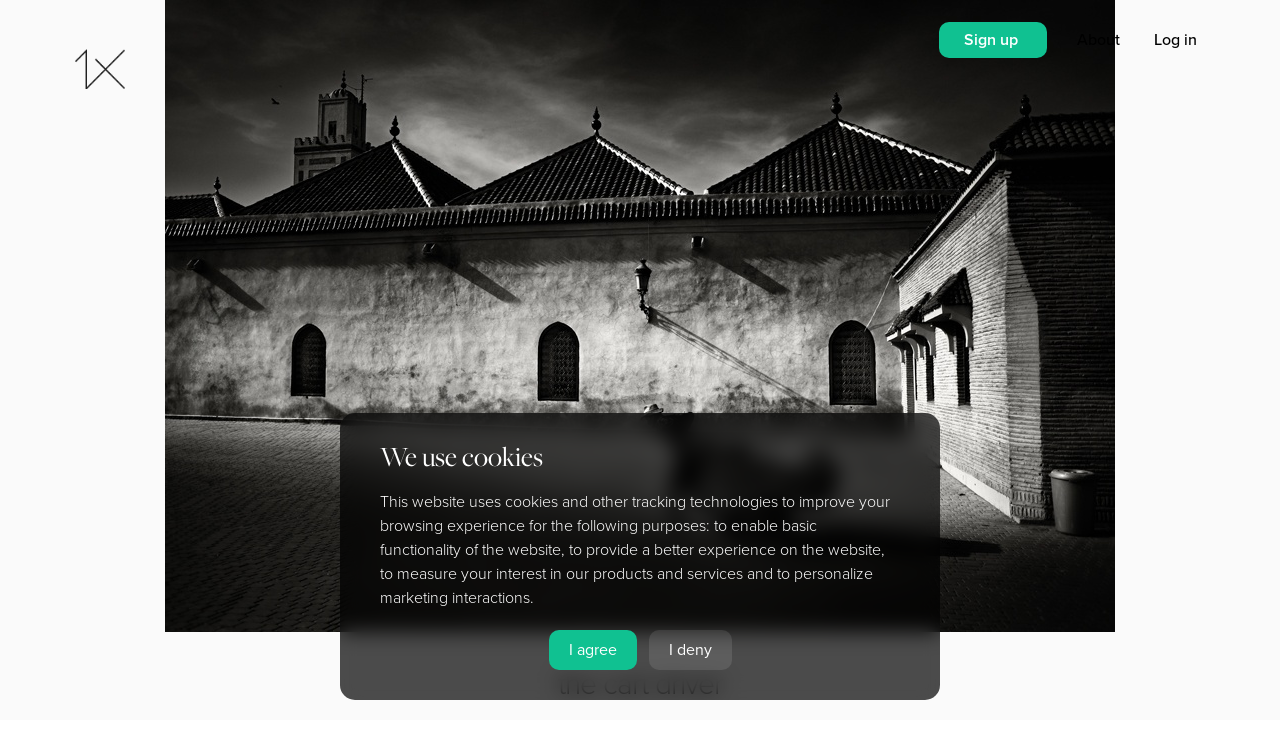

--- FILE ---
content_type: text/html; charset=UTF-8
request_url: https://1x.com/photo/33822/
body_size: 6570
content:
<!doctype html>
<html lang="en">
<head>
<!-- Google Tag Manager -->
<script>
window.dataLayer = window.dataLayer || [];
window.dataLayer.push({
	"experimentName":"usp_test",
	"experimentID":"control"
});
dataLayer.push({'event':'experience_impression', 'exp_variant_string': "usp_test-control"});

(function(w,d,s,l,i){w[l]=w[l]||[];w[l].push({'gtm.start':
new Date().getTime(),event:'gtm.js'});var f=d.getElementsByTagName(s)[0],
j=d.createElement(s),dl=l!='dataLayer'?'&l='+l:'';j.async=true;j.src=
'https://www.googletagmanager.com/gtm.js?id='+i+dl;f.parentNode.insertBefore(j,f);
})(window,document,'script','dataLayer','GTM-PTR6HDD');</script>
<!-- End Google Tag Manager -->
<title>the cart driver by Joseph Hattenberger</title>
<meta charSet="utf-8"/>
<meta http-equiv="X-UA-Compatible" content="IE=edge"/>
<meta name="viewport" content="width=device-width, initial-scale=1, viewport-fit=cover"/>
<meta property="theme" name="theme-color" content="#ffffff"/>
<link href="/css/fa/css/all.css" rel="stylesheet">
<link rel="stylesheet" type="text/css" href="/css/flags/flags.css">
<link rel="manifest" href="/manifest.webmanifest">
        <meta name="viewport" content="width=device-width, initial-scale=1"> 
        <meta name="apple-mobile-web-app-capable" content="yes">
        <meta name="apple-mobile-web-app-status-bar-style" content="black">
        <meta name="format-detection" content="telephone=no">
<meta property="og:title" content="the cart driver by Joseph Hattenberger">
<meta property="og:description" content="Browse 200,000 curated photos from photographers all over the world">
<meta property="og:image" content="https://1x.com/images/user/45d9fd48c0a9a875e863ed02043bab0c-ld.jpg">
<meta property="og:url" content="/photo/33822/">
<meta property="og:site_name" content="1x.com">
<meta name="description" content="1x.com is the world's biggest curated photo gallery online. Each photo is selected by professional curators. the cart driver by Joseph Hattenberger">
<meta name="keywords" content="1x,Curated,Gallery,Community,Images,Photos,Art">
<link rel="preload" href="https://use.typekit.net/jld5oyy.css" as="style"/>
<link rel="stylesheet" href="https://use.typekit.net/jld5oyy.css"/>
<link rel="stylesheet" href="/css/1x.php"/>
<link rel="stylesheet" href="/css/animate.compat.css"/>
<link rel="stylesheet" href="/css/stars.css"/>
<script src="https://code.jquery.com/jquery-3.4.1.min.js"   integrity="sha256-CSXorXvZcTkaix6Yvo6HppcZGetbYMGWSFlBw8HfCJo="   crossorigin="anonymous"></script>
<script src="/js/anime.min.js"></script>
<script src="/js/gauge.js"></script>
<script src="https://js.stripe.com/v3/"></script>
<script type="text/javascript" src="/js/1x.php"></script>
<script type="text/javascript" src="/js/autosize2.js"></script>
<script type="text/javascript" src="/js/confetti3.min.js"></script>
<script src="/js/dropzone.min.js"></script>
<script src="/js/fileuploader.php" type="text/javascript"></script>
<link rel="stylesheet" href="https://ajax.googleapis.com/ajax/libs/jqueryui/1.12.1/themes/smoothness/jquery-ui.css">
<link rel="stylesheet" href="/css/odometer-theme-default2.css" />
<script src="/js/odometer.min.js"></script>
<script src="https://ajax.googleapis.com/ajax/libs/jqueryui/1.12.1/jquery-ui.min.js"></script>
<script src="/js/html5sortable.min.js"></script>

<script src="https://cdn.amcharts.com/lib/4/core.js"></script>
<script src="https://cdn.amcharts.com/lib/4/charts.js"></script>
<script src="https://cdn.amcharts.com/lib/4/themes/animated.js"></script>
<script src="https://cdn.amcharts.com/lib/4/themes/material.js"></script>
<script src="https://cdn.amcharts.com/lib/4/themes/kelly.js"></script>
<script src="https://cdn.amcharts.com/lib/4/themes/spiritedaway.js"></script>
<script src="https://cdn.amcharts.com/lib/4/lang/de_DE.js"></script>
<script src="https://cdn.amcharts.com/lib/4/geodata/germanyLow.js"></script>
<script src="https://cdn.amcharts.com/lib/4/fonts/notosans-sc.js"></script>

<script type="text/javascript">


var loadmore_backend = 'lm2';
var darkmode = 0;
var auth = '';
var auth_name = '';
var auth_img = '';
var auth_username = '';
var auth_membership = '0';
var auth_title = '';
var detect_mobile = '0';
var xunit = '<span class="xp-badge"><img src="/assets/img/ex-icon-03.png"></span>';

var currentTheme = '1';
var startTheme = '1';
var me = '';

var resume = '';

var app = 'photo';

var basetitle = 'the cart driver by Joseph Hattenberger';

                if( typeof( window.innerWidth ) == 'number' ) {
                        myWidth = window.innerWidth;
                        myHeight = window.innerHeight;
                } else if( document.documentElement && ( document.documentElement.clientWidth || document.documentElement.clientHeight ) ) {
                        myWidth = document.documentElement.clientWidth;
                        myHeight = document.documentElement.clientHeight;
                } else if( document.body && ( document.body.clientWidth || document.body.clientHeight ) ) {
                        myWidth = document.body.clientWidth;
                        myHeight = document.body.clientHeight;
                }

if(myWidth > 900) { var device_Type = 'computer'; } else { var device_Type = 'mobile'; }

</script>
<script src="https://www.google.com/recaptcha/api.js?render=6Lc4kd4ZAAAAAISalhrF3nyrdXXbXMfzwmno8F68"></script>
</head>
<body onload="scroller('1');" id="body">
<!-- Google Tag Manager (noscript) -->
<noscript><iframe src="https://www.googletagmanager.com/ns.html?id=GTM-PTR6HDD"
height="0" width="0" style="display:none;visibility:hidden"></iframe></noscript>
<!-- End Google Tag Manager (noscript) -->
<div id="all_hiddens">
<input type="hidden" id="hc_nodecision" value="2">
</div>
<div id="main-message" style="display: none;" class="main-message"></div>
<div class="notifications-back" id="notifications-back" onclick="notificationsHide();"></div>
<div class="notifications-front" id="notifications-front"></div>
<div id="newloader" class="newloader" style="display: none;">
<table border="0" cellpadding="0" cellspacing="0" width="100%" height="100%">
<tr>
<td>
<center>
<div class="newloader-spinner" id="newloader-spinner"><div class="lds-ring"><div></div><div></div><div></div><div></div></div></div>
<div class="newloader-message" id="newloader-message"></div>
</center>
</td>
</tr>
</table>
</div>
<div class="welcometo1x" id="welcometo1x">
<div class="welcometo1x-header">Try 1x for free</div>
<div class="welcometo1x-text">1x is a curated photo gallery where every image have been handpicked for their high quality. With a membership, you can take part in the curation process and also try uploading your own best photos and see if they are good enough to make it all the way.<div style="margin: 10px 0px 0px 0px;"><b>Right now you get one month for free when signing up for a PRO account. You can cancel anytime without being charged.</b></div></div>
<div class="welcometo1x-button"><span class="welcometo1x-button2" onclick="gtagpush('signup_click','popup'); location.href='/signup';">Try for free</span> &nbsp; <span class="welcometo1x-button" onclick="$('#welcometo1x').fadeOut();">No thanks</span></div>
</div>
<script type="text/javascript">
setTimeout('$(\'#welcometo1x\').css("display","block"); $(\'#welcometo1x\').animate({ bottom: "20px" }, 1000);',65000);
</script>
<div class="welcometo1x" id="cookieconsent">
<div class="welcometo1x-header">We use cookies</div>
<div class="welcometo1x-text">This website uses cookies and other tracking technologies to improve your browsing experience for the following purposes: to enable basic functionality of the website, to provide a better experience on the website, to measure your interest in our products and services and to personalize marketing interactions.</div>
<div class="welcometo1x-button"><span class="welcometo1x-button2" onclick="cookiesagree();">I agree</span> &nbsp; <span class="welcometo1x-button" onclick="denycookies();">I deny</span></div>
</div>
<script type="text/javascript">
setTimeout('$(\'#cookieconsent\').css("display","block"); $(\'#cookieconsent\').animate({ bottom: "20px" }, 1000);',1000);
</script>
<div id="top_banner" class="top_banner">
</div>
<div class="supernotification" id="supernotification">
</div>
<div id="arrowbox-target"></div>
<div class="takeover" id="takeover"><table border="0" cellpadding="0" cellspacing="0" width="100%" height="100%"><tr><td><div class="takeover_inner" id="takeover_inner"></div></td></tr></table></div>
<div class="messages_editor" id="messages_editor" style="display: none;">
<table border="0" cellpadding="0" cellspacing="0" width="100%">
<tr>
<td>
<textarea id="msg_text" class="messages_editor" rows="2" placeholder="Write a response here" disabled></textarea>
</td>
<td width="3%">&nbsp;</td>
<td width="100">
<center>
<span class="button jade medium" id="btn_msg_send" onclick="sendMsg();" aria-disabled="true">Send</span>
</center>
</td>
</tr>
</table>
</div>

<input type="hidden" id="suggested-tags-15" value="PATTERN,ARCHITECTURE,GRAPHIC,SHAPES,LINES,RED,WALL,COLOR,COLORS,COLORFUL,GEOMETRY,URBAN,WOMAN,WATER,SILHOUETTE,PERSON,STREET,FACADE,YELLOW,WAVE">
<input type="hidden" id="suggested-tags-1" value="WATER,SPORT,SPORTS,LANDSCAPE,SPEED,SMOKE,DRAMA,DRAMATIC,SEA,SPLASH,PERSON,EXTREME,FLIGHT,FLY,ADVENTURE,AIRCRAFT,DOGSINACTION,FLYINGDOGS,FLYING,SKY">
<input type="hidden" id="suggested-tags-21" value="ANIMAL,CUTE,PET,CAT,FUN,HORSE,FUNNY,LOW-KEY,HUMOR,HUMOUR,DARK,LOW KEY,HORSES,FURRY,FUR,WINTER,YOUNG,DOG,LANDSCAPE,SNOW">
<input type="hidden" id="suggested-tags-11" value="URBAN,CITYSCAPE,FACADE,CITY,ITALY,STREET,TOWER,OLD,PERSPECTIVE,SHAPES,HOUSE,BUILDING,WINDOWS,FAMOUS,LANDMARK,TRAVEL,LINES,ABSTRACT,HOUSES,STAIRS">
<input type="hidden" id="suggested-tags-17" value="MOOD,CHILD,WOMAN,WHITE,PAINTING,ABSTRACT,NETHERLANDS,DORDRECHT,BLACK,KID,PORTRAIT,NOWORDS,FEELING,EMOTION,©EDITHHOFFMAN,CHILDHOOD,GIRL,LOVE,INDONESIA,MAN">
<input type="hidden" id="suggested-tags-10" value="SURREAL,LANDSCAPE,PERSON,WATER,TREE,MOOD,DREAM,BLURRY,BLUR,MONTAGE,SNOW,FANTASY,PEOPLE,CITY,WINTER,IMAGINATION,CITYSCAPE,GRAPHIC,CONTRAST,CONCEPTUAL">
<input type="hidden" id="suggested-tags-8" value="PEOPLE,BABY,PERSON,PORTRAIT,CHILD,MAN,LANDSCAPE,FACE,WOMAN,WORKER,WORKING,WORK,IRAN,VILLAGE,PASSION2013,ASIA,HAZE,KID,MIST,AFRICA">
<input type="hidden" id="suggested-tags-14" value="CHILD,INDONESIA,PERSON,PEOPLE,PORTRAIT,TREES,STREET,WATER,WOMAN,KID,LIGHT,PET,GIRL,MAN,ACTION,B&amp;W,DOG,LANDSCAPE,NEPAL,FOG">
<input type="hidden" id="suggested-tags-12" value="NUDE,NAKED,WOMAN,MODEL,PERSON,BODY,STUDIO,GIRL,FINE_ART_NUDE,EMOTION,FEELING,HAT,LIGHT,MOOD,LOW KEY,SHADOW,WOMEN,WATER,HIGH KEY,DRESS">
<input type="hidden" id="suggested-tags-3" value="HUMOR,FUNNY,MAN,WATER,FUN,CAT,BABY,ANIMAL,ANIMALS,PORTRAIT,CHILD,PEOPLE,CONCEPTUAL,FAMILY,HEAD,BIRDS,SAND,HANDS,FOOD,HAIR">
<input type="hidden" id="suggested-tags-6" value="FOG,MIST,TREES,TREE,FOREST,MOUNTAINS,MOUNTAIN,HAZE,CLOUD,ATMOSPHERE,CLOUDS,SKY,WINTER,DESERT,WATER,ICELAND,REFLECTION,SUNSET,SUNRISE,LIGHT">
<input type="hidden" id="suggested-tags-2" value="INSECT,NATURE,FLOWER,BUG,BOKEH,DROPS,BUTTERFLY,MANTIS,ANT,DROP,DEW,WATER,RED,WEEVIL,SUMMER,ACHENES,FROG,FLORA,SPIDER,LEAVES">
<input type="hidden" id="suggested-tags-4" value="LANDSCAPE,PERSON,GIRL,LIGHT,B&amp;W,SKY,BELGIUM,AUTUMN,WINTER,TREES,SNOW,RAIN,SILHOUETTE,MIST,FOG,WOMAN,PORTRAIT,EMOTION,BIKE,FOREST">
<input type="hidden" id="suggested-tags-9" value="SKY,LANDSCAPE,WATER,STARS,ASTRONOMY,CITYSCAPE,SKYLINE,CITY,WINTER,URBAN,ARCHITECTURE,TRAVEL,SPACE,SNOW,COLD,AURORA,UNIVERSE,COAST,LIGHT,LIGHTS">
<input type="hidden" id="suggested-tags-19" value="DANCE,DANCER,BALLET,BALLERINA,DANCING,SHOW,WOMAN,GIRL,LIGHT,ACTION,PORTRAIT,MUSIC,STAGE,SKIRT,MOTION,MODEL,MAN,SCENE,PERSON,INSTRUMENT">
<input type="hidden" id="suggested-tags-13" value="WOMAN,GIRL,CHILD,EMOTION,MOOD,FEELING,FACE,KID,EYES,PERSON,MODEL,DARK,LOW KEY,LOW-KEY,DOCUMENTARY,HAIR,CHILDHOOD,STUDIO,BOY,PASSION2013">
<input type="hidden" id="suggested-tags-18" value="CONCEPTUAL,ABSTRACT,MACRO,KITCHEN,METAL,RED,GRAPHIC,DRINK,LOW KEY,DARK,LOW-KEY,FLOWER,REFLECTION,GLASS,FLOWERS,STILL,WATER,LEAF,LEAVES,CUP">
<input type="hidden" id="suggested-tags-7" value="WALKING,WALK,RAIN,PERSON,URBAN,PEOPLE,UMBRELLA,WOMAN,WINDOW,CITY,RAINY,MAN,MOOD,GRAPHIC,WATER,ARCHITECTURE,REFLECTION,OLD,SILHOUETTE,ABSTRACT">
<input type="hidden" id="suggested-tags-20" value="DIVING,WATER,WILDLIFE,SEA,SURFACE,NATURE,OCEAN,WILD,DIVE,ANIMALS,DEEP,FISH,DIVER,SWIM,SWIMMING,BLUE,ANIMAL,BOTTOM,WOMAN,DARK">
<input type="hidden" id="suggested-tags-5" value="NATURE,WILD,ANIMAL,BIRD,ANIMALS,AFRICA,CUTE,OWL,BIRDS,WINTER,LANDSCAPE,FLIGHT,FLY,WATER,KENYA,EYES,FOX,COLD,SNOW,DUST">

<div class="redoverlay" id="redoverlay"></div>
<div id="animations_target" style="z-index: 1000000000; position: relative;"></div>
<div id="starsmajor" class="stars" style="display: none;">
<canvas class="canvas" id="canvas">Canvas is not supported in your browser.</canvas>
<div id="stars"></div>
<div id="stars2"></div>
<div id="stars3"></div>
<table border="0" cellspacing="0" cellpadding="0" width="100%" height="100%">
<tr>
<td>
<div id="starsinner">
</div>
<div style="text-align: center; margin: 30px 0px 0px 0px;">
<span class="starsbutton" onclick="$('#starsmajor').fadeOut();">Close</span>
</div>
</td>
</tr>
</table>
</div>
<div class="pyro" style="z-index: 10000000000000000000 !important;">
    <div class="before"></div>
    <div class="after"></div>
</div>
<div style="display: none;" class="loaderbackdrop" id="loaderbackdrop">
</div>
<div class="loader" id="loader">
<table border="0" cellpadding="0" cellspacing="0" width="100%" height="100%">
<tr>
<td>
<center>
<div style="padding: 10px 0px 0px 10px;">
<div class="lds-ring"><div></div><div></div><div></div><div></div></div>
</div>
</center>
</td>
</tr>
</table>
</div>
<div id="modedetect" class="modedetect" style="display: none;"></div>
<div id="preload" style="display: none;">
<img src="/assets/img/1x-logo-1.png">
<img src="/assets/img/1x-logo-2.png">
<img src="/assets/img/splash01.jpg">
<img src="/assets/img/splash02.jpg">
<img src="/assets/img/splash06.jpg">
<img src="/assets/img/splash04.jpg">
</div>

<div class="all" onmouseover="enableMenu();">
        <div class="modalblock" id="modalblock">
<table border="0" cellpadding="0" cellspacing="0" width="100%" height="100%">
<tr>
<td>
<center>
<div style="padding: 10px 0px 0px 10px;">
<div class="lds-ring"><div></div><div></div><div></div><div></div></div>
</div>
</center>
</td>
</tr>
</table>

        </div>
	<div class="modalback" id="modalback" onclick="closeModal();">
	</div>
	<div class="modal-close" id="modal-close" onclick="closeModal();">
		<i class="fas fa-times"></i>
	</div>
	<div class="modal animated faster" id="modal">
		<div id="modalx" class="modal-x" onclick="closeModal();">
			<i class="fas fa-times"></i>
		</div>
		<div class="modal-inner" id="modalinner">
		</div>
	</div>
        <div class="modal animated faster" id="modal2">
                <div id="modalx2" class="modal-x" onclick="closeModal2();">
			<i class="fas fa-times"></i>
                </div>
                <div class="modal-inner" id="modalinner2">
                </div>
        </div>
	<div id="mainmenu" class="mainmenu mainmenu_closed" onmouseleave="hideMenuTrigger();">
		<div class="mainmenu_logo">
			<a href="/"><img src="/assets/img/1x-logo-2.png" border="0"></a>
		</div>

		<div class="mainmenu_search" onclick="location.href='/search';">
			<span class="mainmenu_searchtext">
				SEARCH
			</span>
		</div>

		<div class="mainmenu_inner">
			<div class="mainmenu_item">
				<a href="/gallery">
					Gallery
				</a>
			</div>

                        <div class="mainmenu_item_italic">
                                <a href="/curate/start">
                                        Curation
                                </a>
                        </div>

                        <div class="mainmenu_item">
                                <a href="https://1xondemand.com">
                                        Art Prints
                                </a>
                        </div>

                        <div class="mainmenu_item_italic">
                                <a href="/magazine">
                                        Magazine
                                </a>
                        </div>

                        <div class="mainmenu_item">
                                <a href="/tutorials">
                                        Tutorials
                                </a>
                        </div>

                        <div class="mainmenu_item_italic">
                                <a href="/about">
					About
                                </a>
			</div>
			<div class="mainmenu_subitems">
				<div class="mainmenu_subitem">
					<a href="/members">
						Members
					</a>
				</div>
                                                </div>

			<div class="mainmenu_items_small">
				<div id="mainmenu_items_notsignedin" style="display: block;">
		                        <div class="mainmenu_item_small" onclick="modal('signin','1');">
                		                Log in
	                        	</div>

	                                <div class="mainmenu_item_small" onclick="gtagpush('signup_click','leftnavi'); location.href='/signup';">
                	                        Sign up                                	</div>
				</div>
                                <div id="mainmenu_items_signedin" style="display: none;">
				
					<div class="mainmenu_item_small mainmenu_item_hiddendesktop" onclick="toggleMenu(); modal('cc:settings','1');">
						<div style="margin: 0px 0px 13px 0px; font-weight: 500;">
							<span id="auth_img_span2" class="auth_img_span" style="display: none;"><img src="https://1x.com/images/profile/-square.jpg" class="rightlinks-profilepic" id="auth_img2"> </span><span id="auth_name2"></span>
						</div>
					</div>
				</div>
			</div>
		</div>
	</div>


                        <span id="buttons2" class="rightlink-bubble-outer3" style="display: none;">
                        <span id="rightbubble-notification2" class="rightlink-bubble2" onclick="notificationsShow();">
                                <i class="fas fa-bell"></i>
                        </span>
                        <span id="rightbubble-message2" class="rightlink-bubble2" onclick="modal('messenger','');">
                                <i class="fas fa-envelope"></i>
                        </span>
                        </span>


	<div id="navi-buttons" class="navi-buttons">
		<div id="navi-button-notification" class="navi-button navi-button-notification" style="display: none;" onclick="modal('cc:settings','1');"><i class="fas fa-bell"></i></div>
		<div id="navi-button-menu" class="navi-button" onclick="toggleMenu();">Menu</div>
	</div>

	<div id="rightlinks" class="rightlinks">
		<span class="rightlinks-notsignedin" id="rightlinks-notsignedin" style="display: inline;">
                	<span class="rightlinks-item">
                        	<span class="button medium jade" onclick="gtagpush('signup_click','topnavi'); location.href='/signup';">
					Sign up                        	</span>
                	</span>
			<span onclick="location.href='/about';" class="rightlinks-item themed theme-1">
				About
			</span>
                	<span onclick="modal('signin','0');" class="rightlinks-item themed theme-1">
                        	Log in
                	</span>
		</span>
		<span class="rightlinks-signedin" id="rightlinks-signedin" style="display: none;">
                        <span class="rightlinks-item">
			                                <span class="button medium jade" onclick="location.href='/pro';">
                                        Upgrade
                                </span>
			                        </span>
                        			<span class="rightlink-bubble-outer">
			<span class="rightlink-bubble-outer2">
			<span id="rightbubble-notification" class="rightlink-bubble" onclick="notificationsShow();">
				<i class="fas fa-bell"></i>
			</span>
                        <span id="rightbubble-message" class="rightlink-bubble" onclick="modal('messenger','');">
				<i class="fas fa-envelope"></i>
                        </span>
			</span>
			</span>
                        <span onclick="modal('cc:settings','1');" id="notification_red" class="notification_red" style="display: none;">&nbsp;</span>			<span onclick="modal('cc:settings','1');" class="rightlinks-item themed theme-1">
                               	<span id="auth_img_span" class="auth_img_span" style="display: none;"><img src="https://1x.com/images/profile/-square.jpg" class="rightlinks-profilepic2" id="auth_img"> </span><span id="auth_name"></span>
                        </span>
		</span>
	</div>

	<div id="middlelogos" onclick="location.href='/';">
                <div class="middlelogo themedlogo-1" style="position: absolute;z-index: 2;">
                        <img class="themedlogo" src="/assets/img/1x-logo-1.png">
                </div>

                <div class="middlelogo themedlogo-2" style="position: absolute;z-index: 2;opacity: 0;">
                        <img class="themedlogo" src="/assets/img/1x-logo-2.png">
                </div>
	</div>

	<div class="navitrigger" id="navitrigger" onmouseenter="showMenuTrigger();">
	</div>

	<div class="navi" onmouseenter="showMenu();">
		<div class="logo themedlogo-1" style="position: absolute;z-index: 32;">
			<a href="/">
				<img border="0" class="themedlogo" src="/assets/img/1x-logo-1.png">
			</a>
		</div>

                <div class="logo themedlogo-2" style="position: absolute;z-index: 32;opacity: 0;">
                        <a href="/">
				<img border="0" class="themedlogo" src="/assets/img/1x-logo-2.png">
			</a>
                </div>

	</div>

	<div class="main">
		<div class="single-photo-navigation">
<div id="single-photo-navigation-prev" class="single-photo-navigation-prev" onclick="singlePhotoPrev();">
<i class="fas fa-chevron-left"></i>
</div>
<div id="single-photo-navigation-next" class="single-photo-navigation-next" onclick="singlePhotoNext();">
<i class="fas fa-chevron-right"></i>
</div>
</div>

<script type="text/javascript">
singlePhotoNextPrev();
</script>

<div id="single-photo" class="single-photo single-photo-new">
<div id="imgcontainer-33822" class="photos-feed-item container-open"><div class="photos-feed-landscape-2"><table cellpadding=0 cellspacing=0 class="photos-feed-item" border="0"><tr><td><img oncontextmenu="return false;" onload="pdata2('photoinfo:33822','photodata-33822');" id="img-33822" class="img-open photos-feed-image photos-feed-image-landscape" src="https://1x.com/images/user/45d9fd48c0a9a875e863ed02043bab0c-sd.jpg"><div class="photos-feed-data-horizontal-landscape alldataclosed alldata-33822"><span class="photos-feed-data-name"><a href="/">Joseph Hattenberger</a></span> <span class="photos-feed-data-published"></span></div><div id="imgdata-33822" class="photos-feed-item-buyprint alldataclosed alldata-33822"><span style="" class="photos-feed-item-heart" onclick="like('33822');"><input type="hidden" id="likestate-33822" value="0"><img id="heart-33822" src="/assets/img/heart2.png"></span> Buy print</div></td><td class="photos-feed-data alldataclosed alldata-33822" width="" valign="bottom"><div class="photos-feed-data alldataclosed alldata-33822"><span class="photos-feed-data-title">the cart driver</span> <span class="photos-feed-data-name"><a href="/">Joseph Hattenberger</a></span> <span class="photos-feed-data-published">351 published</span></div></td></tr></table></div><div id="photodata-33822"></div></div>
<script type="text/javascript">
                document.getElementById('imgcontainer-33822').onmousedown=blockRightClick;
                document.getElementById('imgcontainer-33822').oncontextmenu=blockDownload;
</script>
</div>
	</div>
</div>
<script type="text/javascript" src="/js/fireworks.js"></script>
<script>
  (function(i,s,o,g,r,a,m){i['GoogleAnalyticsObject']=r;i[r]=i[r]||function(){
  (i[r].q=i[r].q||[]).push(arguments)},i[r].l=1*new Date();a=s.createElement(o),
  m=s.getElementsByTagName(o)[0];a.async=1;a.src=g;m.parentNode.insertBefore(a,m)
  })(window,document,'script','https://www.google-analytics.com/analytics.js','ga');

  ga('create', 'UA-2988693-2', 'auto');
  ga('require', 'ecommerce');
  ga('send', 'pageview');

</script>
</body>
</html>


--- FILE ---
content_type: text/html; charset=utf-8
request_url: https://www.google.com/recaptcha/api2/anchor?ar=1&k=6Lc4kd4ZAAAAAISalhrF3nyrdXXbXMfzwmno8F68&co=aHR0cHM6Ly8xeC5jb206NDQz&hl=en&v=PoyoqOPhxBO7pBk68S4YbpHZ&size=invisible&anchor-ms=20000&execute-ms=30000&cb=ktkqwlqr7ewd
body_size: 49072
content:
<!DOCTYPE HTML><html dir="ltr" lang="en"><head><meta http-equiv="Content-Type" content="text/html; charset=UTF-8">
<meta http-equiv="X-UA-Compatible" content="IE=edge">
<title>reCAPTCHA</title>
<style type="text/css">
/* cyrillic-ext */
@font-face {
  font-family: 'Roboto';
  font-style: normal;
  font-weight: 400;
  font-stretch: 100%;
  src: url(//fonts.gstatic.com/s/roboto/v48/KFO7CnqEu92Fr1ME7kSn66aGLdTylUAMa3GUBHMdazTgWw.woff2) format('woff2');
  unicode-range: U+0460-052F, U+1C80-1C8A, U+20B4, U+2DE0-2DFF, U+A640-A69F, U+FE2E-FE2F;
}
/* cyrillic */
@font-face {
  font-family: 'Roboto';
  font-style: normal;
  font-weight: 400;
  font-stretch: 100%;
  src: url(//fonts.gstatic.com/s/roboto/v48/KFO7CnqEu92Fr1ME7kSn66aGLdTylUAMa3iUBHMdazTgWw.woff2) format('woff2');
  unicode-range: U+0301, U+0400-045F, U+0490-0491, U+04B0-04B1, U+2116;
}
/* greek-ext */
@font-face {
  font-family: 'Roboto';
  font-style: normal;
  font-weight: 400;
  font-stretch: 100%;
  src: url(//fonts.gstatic.com/s/roboto/v48/KFO7CnqEu92Fr1ME7kSn66aGLdTylUAMa3CUBHMdazTgWw.woff2) format('woff2');
  unicode-range: U+1F00-1FFF;
}
/* greek */
@font-face {
  font-family: 'Roboto';
  font-style: normal;
  font-weight: 400;
  font-stretch: 100%;
  src: url(//fonts.gstatic.com/s/roboto/v48/KFO7CnqEu92Fr1ME7kSn66aGLdTylUAMa3-UBHMdazTgWw.woff2) format('woff2');
  unicode-range: U+0370-0377, U+037A-037F, U+0384-038A, U+038C, U+038E-03A1, U+03A3-03FF;
}
/* math */
@font-face {
  font-family: 'Roboto';
  font-style: normal;
  font-weight: 400;
  font-stretch: 100%;
  src: url(//fonts.gstatic.com/s/roboto/v48/KFO7CnqEu92Fr1ME7kSn66aGLdTylUAMawCUBHMdazTgWw.woff2) format('woff2');
  unicode-range: U+0302-0303, U+0305, U+0307-0308, U+0310, U+0312, U+0315, U+031A, U+0326-0327, U+032C, U+032F-0330, U+0332-0333, U+0338, U+033A, U+0346, U+034D, U+0391-03A1, U+03A3-03A9, U+03B1-03C9, U+03D1, U+03D5-03D6, U+03F0-03F1, U+03F4-03F5, U+2016-2017, U+2034-2038, U+203C, U+2040, U+2043, U+2047, U+2050, U+2057, U+205F, U+2070-2071, U+2074-208E, U+2090-209C, U+20D0-20DC, U+20E1, U+20E5-20EF, U+2100-2112, U+2114-2115, U+2117-2121, U+2123-214F, U+2190, U+2192, U+2194-21AE, U+21B0-21E5, U+21F1-21F2, U+21F4-2211, U+2213-2214, U+2216-22FF, U+2308-230B, U+2310, U+2319, U+231C-2321, U+2336-237A, U+237C, U+2395, U+239B-23B7, U+23D0, U+23DC-23E1, U+2474-2475, U+25AF, U+25B3, U+25B7, U+25BD, U+25C1, U+25CA, U+25CC, U+25FB, U+266D-266F, U+27C0-27FF, U+2900-2AFF, U+2B0E-2B11, U+2B30-2B4C, U+2BFE, U+3030, U+FF5B, U+FF5D, U+1D400-1D7FF, U+1EE00-1EEFF;
}
/* symbols */
@font-face {
  font-family: 'Roboto';
  font-style: normal;
  font-weight: 400;
  font-stretch: 100%;
  src: url(//fonts.gstatic.com/s/roboto/v48/KFO7CnqEu92Fr1ME7kSn66aGLdTylUAMaxKUBHMdazTgWw.woff2) format('woff2');
  unicode-range: U+0001-000C, U+000E-001F, U+007F-009F, U+20DD-20E0, U+20E2-20E4, U+2150-218F, U+2190, U+2192, U+2194-2199, U+21AF, U+21E6-21F0, U+21F3, U+2218-2219, U+2299, U+22C4-22C6, U+2300-243F, U+2440-244A, U+2460-24FF, U+25A0-27BF, U+2800-28FF, U+2921-2922, U+2981, U+29BF, U+29EB, U+2B00-2BFF, U+4DC0-4DFF, U+FFF9-FFFB, U+10140-1018E, U+10190-1019C, U+101A0, U+101D0-101FD, U+102E0-102FB, U+10E60-10E7E, U+1D2C0-1D2D3, U+1D2E0-1D37F, U+1F000-1F0FF, U+1F100-1F1AD, U+1F1E6-1F1FF, U+1F30D-1F30F, U+1F315, U+1F31C, U+1F31E, U+1F320-1F32C, U+1F336, U+1F378, U+1F37D, U+1F382, U+1F393-1F39F, U+1F3A7-1F3A8, U+1F3AC-1F3AF, U+1F3C2, U+1F3C4-1F3C6, U+1F3CA-1F3CE, U+1F3D4-1F3E0, U+1F3ED, U+1F3F1-1F3F3, U+1F3F5-1F3F7, U+1F408, U+1F415, U+1F41F, U+1F426, U+1F43F, U+1F441-1F442, U+1F444, U+1F446-1F449, U+1F44C-1F44E, U+1F453, U+1F46A, U+1F47D, U+1F4A3, U+1F4B0, U+1F4B3, U+1F4B9, U+1F4BB, U+1F4BF, U+1F4C8-1F4CB, U+1F4D6, U+1F4DA, U+1F4DF, U+1F4E3-1F4E6, U+1F4EA-1F4ED, U+1F4F7, U+1F4F9-1F4FB, U+1F4FD-1F4FE, U+1F503, U+1F507-1F50B, U+1F50D, U+1F512-1F513, U+1F53E-1F54A, U+1F54F-1F5FA, U+1F610, U+1F650-1F67F, U+1F687, U+1F68D, U+1F691, U+1F694, U+1F698, U+1F6AD, U+1F6B2, U+1F6B9-1F6BA, U+1F6BC, U+1F6C6-1F6CF, U+1F6D3-1F6D7, U+1F6E0-1F6EA, U+1F6F0-1F6F3, U+1F6F7-1F6FC, U+1F700-1F7FF, U+1F800-1F80B, U+1F810-1F847, U+1F850-1F859, U+1F860-1F887, U+1F890-1F8AD, U+1F8B0-1F8BB, U+1F8C0-1F8C1, U+1F900-1F90B, U+1F93B, U+1F946, U+1F984, U+1F996, U+1F9E9, U+1FA00-1FA6F, U+1FA70-1FA7C, U+1FA80-1FA89, U+1FA8F-1FAC6, U+1FACE-1FADC, U+1FADF-1FAE9, U+1FAF0-1FAF8, U+1FB00-1FBFF;
}
/* vietnamese */
@font-face {
  font-family: 'Roboto';
  font-style: normal;
  font-weight: 400;
  font-stretch: 100%;
  src: url(//fonts.gstatic.com/s/roboto/v48/KFO7CnqEu92Fr1ME7kSn66aGLdTylUAMa3OUBHMdazTgWw.woff2) format('woff2');
  unicode-range: U+0102-0103, U+0110-0111, U+0128-0129, U+0168-0169, U+01A0-01A1, U+01AF-01B0, U+0300-0301, U+0303-0304, U+0308-0309, U+0323, U+0329, U+1EA0-1EF9, U+20AB;
}
/* latin-ext */
@font-face {
  font-family: 'Roboto';
  font-style: normal;
  font-weight: 400;
  font-stretch: 100%;
  src: url(//fonts.gstatic.com/s/roboto/v48/KFO7CnqEu92Fr1ME7kSn66aGLdTylUAMa3KUBHMdazTgWw.woff2) format('woff2');
  unicode-range: U+0100-02BA, U+02BD-02C5, U+02C7-02CC, U+02CE-02D7, U+02DD-02FF, U+0304, U+0308, U+0329, U+1D00-1DBF, U+1E00-1E9F, U+1EF2-1EFF, U+2020, U+20A0-20AB, U+20AD-20C0, U+2113, U+2C60-2C7F, U+A720-A7FF;
}
/* latin */
@font-face {
  font-family: 'Roboto';
  font-style: normal;
  font-weight: 400;
  font-stretch: 100%;
  src: url(//fonts.gstatic.com/s/roboto/v48/KFO7CnqEu92Fr1ME7kSn66aGLdTylUAMa3yUBHMdazQ.woff2) format('woff2');
  unicode-range: U+0000-00FF, U+0131, U+0152-0153, U+02BB-02BC, U+02C6, U+02DA, U+02DC, U+0304, U+0308, U+0329, U+2000-206F, U+20AC, U+2122, U+2191, U+2193, U+2212, U+2215, U+FEFF, U+FFFD;
}
/* cyrillic-ext */
@font-face {
  font-family: 'Roboto';
  font-style: normal;
  font-weight: 500;
  font-stretch: 100%;
  src: url(//fonts.gstatic.com/s/roboto/v48/KFO7CnqEu92Fr1ME7kSn66aGLdTylUAMa3GUBHMdazTgWw.woff2) format('woff2');
  unicode-range: U+0460-052F, U+1C80-1C8A, U+20B4, U+2DE0-2DFF, U+A640-A69F, U+FE2E-FE2F;
}
/* cyrillic */
@font-face {
  font-family: 'Roboto';
  font-style: normal;
  font-weight: 500;
  font-stretch: 100%;
  src: url(//fonts.gstatic.com/s/roboto/v48/KFO7CnqEu92Fr1ME7kSn66aGLdTylUAMa3iUBHMdazTgWw.woff2) format('woff2');
  unicode-range: U+0301, U+0400-045F, U+0490-0491, U+04B0-04B1, U+2116;
}
/* greek-ext */
@font-face {
  font-family: 'Roboto';
  font-style: normal;
  font-weight: 500;
  font-stretch: 100%;
  src: url(//fonts.gstatic.com/s/roboto/v48/KFO7CnqEu92Fr1ME7kSn66aGLdTylUAMa3CUBHMdazTgWw.woff2) format('woff2');
  unicode-range: U+1F00-1FFF;
}
/* greek */
@font-face {
  font-family: 'Roboto';
  font-style: normal;
  font-weight: 500;
  font-stretch: 100%;
  src: url(//fonts.gstatic.com/s/roboto/v48/KFO7CnqEu92Fr1ME7kSn66aGLdTylUAMa3-UBHMdazTgWw.woff2) format('woff2');
  unicode-range: U+0370-0377, U+037A-037F, U+0384-038A, U+038C, U+038E-03A1, U+03A3-03FF;
}
/* math */
@font-face {
  font-family: 'Roboto';
  font-style: normal;
  font-weight: 500;
  font-stretch: 100%;
  src: url(//fonts.gstatic.com/s/roboto/v48/KFO7CnqEu92Fr1ME7kSn66aGLdTylUAMawCUBHMdazTgWw.woff2) format('woff2');
  unicode-range: U+0302-0303, U+0305, U+0307-0308, U+0310, U+0312, U+0315, U+031A, U+0326-0327, U+032C, U+032F-0330, U+0332-0333, U+0338, U+033A, U+0346, U+034D, U+0391-03A1, U+03A3-03A9, U+03B1-03C9, U+03D1, U+03D5-03D6, U+03F0-03F1, U+03F4-03F5, U+2016-2017, U+2034-2038, U+203C, U+2040, U+2043, U+2047, U+2050, U+2057, U+205F, U+2070-2071, U+2074-208E, U+2090-209C, U+20D0-20DC, U+20E1, U+20E5-20EF, U+2100-2112, U+2114-2115, U+2117-2121, U+2123-214F, U+2190, U+2192, U+2194-21AE, U+21B0-21E5, U+21F1-21F2, U+21F4-2211, U+2213-2214, U+2216-22FF, U+2308-230B, U+2310, U+2319, U+231C-2321, U+2336-237A, U+237C, U+2395, U+239B-23B7, U+23D0, U+23DC-23E1, U+2474-2475, U+25AF, U+25B3, U+25B7, U+25BD, U+25C1, U+25CA, U+25CC, U+25FB, U+266D-266F, U+27C0-27FF, U+2900-2AFF, U+2B0E-2B11, U+2B30-2B4C, U+2BFE, U+3030, U+FF5B, U+FF5D, U+1D400-1D7FF, U+1EE00-1EEFF;
}
/* symbols */
@font-face {
  font-family: 'Roboto';
  font-style: normal;
  font-weight: 500;
  font-stretch: 100%;
  src: url(//fonts.gstatic.com/s/roboto/v48/KFO7CnqEu92Fr1ME7kSn66aGLdTylUAMaxKUBHMdazTgWw.woff2) format('woff2');
  unicode-range: U+0001-000C, U+000E-001F, U+007F-009F, U+20DD-20E0, U+20E2-20E4, U+2150-218F, U+2190, U+2192, U+2194-2199, U+21AF, U+21E6-21F0, U+21F3, U+2218-2219, U+2299, U+22C4-22C6, U+2300-243F, U+2440-244A, U+2460-24FF, U+25A0-27BF, U+2800-28FF, U+2921-2922, U+2981, U+29BF, U+29EB, U+2B00-2BFF, U+4DC0-4DFF, U+FFF9-FFFB, U+10140-1018E, U+10190-1019C, U+101A0, U+101D0-101FD, U+102E0-102FB, U+10E60-10E7E, U+1D2C0-1D2D3, U+1D2E0-1D37F, U+1F000-1F0FF, U+1F100-1F1AD, U+1F1E6-1F1FF, U+1F30D-1F30F, U+1F315, U+1F31C, U+1F31E, U+1F320-1F32C, U+1F336, U+1F378, U+1F37D, U+1F382, U+1F393-1F39F, U+1F3A7-1F3A8, U+1F3AC-1F3AF, U+1F3C2, U+1F3C4-1F3C6, U+1F3CA-1F3CE, U+1F3D4-1F3E0, U+1F3ED, U+1F3F1-1F3F3, U+1F3F5-1F3F7, U+1F408, U+1F415, U+1F41F, U+1F426, U+1F43F, U+1F441-1F442, U+1F444, U+1F446-1F449, U+1F44C-1F44E, U+1F453, U+1F46A, U+1F47D, U+1F4A3, U+1F4B0, U+1F4B3, U+1F4B9, U+1F4BB, U+1F4BF, U+1F4C8-1F4CB, U+1F4D6, U+1F4DA, U+1F4DF, U+1F4E3-1F4E6, U+1F4EA-1F4ED, U+1F4F7, U+1F4F9-1F4FB, U+1F4FD-1F4FE, U+1F503, U+1F507-1F50B, U+1F50D, U+1F512-1F513, U+1F53E-1F54A, U+1F54F-1F5FA, U+1F610, U+1F650-1F67F, U+1F687, U+1F68D, U+1F691, U+1F694, U+1F698, U+1F6AD, U+1F6B2, U+1F6B9-1F6BA, U+1F6BC, U+1F6C6-1F6CF, U+1F6D3-1F6D7, U+1F6E0-1F6EA, U+1F6F0-1F6F3, U+1F6F7-1F6FC, U+1F700-1F7FF, U+1F800-1F80B, U+1F810-1F847, U+1F850-1F859, U+1F860-1F887, U+1F890-1F8AD, U+1F8B0-1F8BB, U+1F8C0-1F8C1, U+1F900-1F90B, U+1F93B, U+1F946, U+1F984, U+1F996, U+1F9E9, U+1FA00-1FA6F, U+1FA70-1FA7C, U+1FA80-1FA89, U+1FA8F-1FAC6, U+1FACE-1FADC, U+1FADF-1FAE9, U+1FAF0-1FAF8, U+1FB00-1FBFF;
}
/* vietnamese */
@font-face {
  font-family: 'Roboto';
  font-style: normal;
  font-weight: 500;
  font-stretch: 100%;
  src: url(//fonts.gstatic.com/s/roboto/v48/KFO7CnqEu92Fr1ME7kSn66aGLdTylUAMa3OUBHMdazTgWw.woff2) format('woff2');
  unicode-range: U+0102-0103, U+0110-0111, U+0128-0129, U+0168-0169, U+01A0-01A1, U+01AF-01B0, U+0300-0301, U+0303-0304, U+0308-0309, U+0323, U+0329, U+1EA0-1EF9, U+20AB;
}
/* latin-ext */
@font-face {
  font-family: 'Roboto';
  font-style: normal;
  font-weight: 500;
  font-stretch: 100%;
  src: url(//fonts.gstatic.com/s/roboto/v48/KFO7CnqEu92Fr1ME7kSn66aGLdTylUAMa3KUBHMdazTgWw.woff2) format('woff2');
  unicode-range: U+0100-02BA, U+02BD-02C5, U+02C7-02CC, U+02CE-02D7, U+02DD-02FF, U+0304, U+0308, U+0329, U+1D00-1DBF, U+1E00-1E9F, U+1EF2-1EFF, U+2020, U+20A0-20AB, U+20AD-20C0, U+2113, U+2C60-2C7F, U+A720-A7FF;
}
/* latin */
@font-face {
  font-family: 'Roboto';
  font-style: normal;
  font-weight: 500;
  font-stretch: 100%;
  src: url(//fonts.gstatic.com/s/roboto/v48/KFO7CnqEu92Fr1ME7kSn66aGLdTylUAMa3yUBHMdazQ.woff2) format('woff2');
  unicode-range: U+0000-00FF, U+0131, U+0152-0153, U+02BB-02BC, U+02C6, U+02DA, U+02DC, U+0304, U+0308, U+0329, U+2000-206F, U+20AC, U+2122, U+2191, U+2193, U+2212, U+2215, U+FEFF, U+FFFD;
}
/* cyrillic-ext */
@font-face {
  font-family: 'Roboto';
  font-style: normal;
  font-weight: 900;
  font-stretch: 100%;
  src: url(//fonts.gstatic.com/s/roboto/v48/KFO7CnqEu92Fr1ME7kSn66aGLdTylUAMa3GUBHMdazTgWw.woff2) format('woff2');
  unicode-range: U+0460-052F, U+1C80-1C8A, U+20B4, U+2DE0-2DFF, U+A640-A69F, U+FE2E-FE2F;
}
/* cyrillic */
@font-face {
  font-family: 'Roboto';
  font-style: normal;
  font-weight: 900;
  font-stretch: 100%;
  src: url(//fonts.gstatic.com/s/roboto/v48/KFO7CnqEu92Fr1ME7kSn66aGLdTylUAMa3iUBHMdazTgWw.woff2) format('woff2');
  unicode-range: U+0301, U+0400-045F, U+0490-0491, U+04B0-04B1, U+2116;
}
/* greek-ext */
@font-face {
  font-family: 'Roboto';
  font-style: normal;
  font-weight: 900;
  font-stretch: 100%;
  src: url(//fonts.gstatic.com/s/roboto/v48/KFO7CnqEu92Fr1ME7kSn66aGLdTylUAMa3CUBHMdazTgWw.woff2) format('woff2');
  unicode-range: U+1F00-1FFF;
}
/* greek */
@font-face {
  font-family: 'Roboto';
  font-style: normal;
  font-weight: 900;
  font-stretch: 100%;
  src: url(//fonts.gstatic.com/s/roboto/v48/KFO7CnqEu92Fr1ME7kSn66aGLdTylUAMa3-UBHMdazTgWw.woff2) format('woff2');
  unicode-range: U+0370-0377, U+037A-037F, U+0384-038A, U+038C, U+038E-03A1, U+03A3-03FF;
}
/* math */
@font-face {
  font-family: 'Roboto';
  font-style: normal;
  font-weight: 900;
  font-stretch: 100%;
  src: url(//fonts.gstatic.com/s/roboto/v48/KFO7CnqEu92Fr1ME7kSn66aGLdTylUAMawCUBHMdazTgWw.woff2) format('woff2');
  unicode-range: U+0302-0303, U+0305, U+0307-0308, U+0310, U+0312, U+0315, U+031A, U+0326-0327, U+032C, U+032F-0330, U+0332-0333, U+0338, U+033A, U+0346, U+034D, U+0391-03A1, U+03A3-03A9, U+03B1-03C9, U+03D1, U+03D5-03D6, U+03F0-03F1, U+03F4-03F5, U+2016-2017, U+2034-2038, U+203C, U+2040, U+2043, U+2047, U+2050, U+2057, U+205F, U+2070-2071, U+2074-208E, U+2090-209C, U+20D0-20DC, U+20E1, U+20E5-20EF, U+2100-2112, U+2114-2115, U+2117-2121, U+2123-214F, U+2190, U+2192, U+2194-21AE, U+21B0-21E5, U+21F1-21F2, U+21F4-2211, U+2213-2214, U+2216-22FF, U+2308-230B, U+2310, U+2319, U+231C-2321, U+2336-237A, U+237C, U+2395, U+239B-23B7, U+23D0, U+23DC-23E1, U+2474-2475, U+25AF, U+25B3, U+25B7, U+25BD, U+25C1, U+25CA, U+25CC, U+25FB, U+266D-266F, U+27C0-27FF, U+2900-2AFF, U+2B0E-2B11, U+2B30-2B4C, U+2BFE, U+3030, U+FF5B, U+FF5D, U+1D400-1D7FF, U+1EE00-1EEFF;
}
/* symbols */
@font-face {
  font-family: 'Roboto';
  font-style: normal;
  font-weight: 900;
  font-stretch: 100%;
  src: url(//fonts.gstatic.com/s/roboto/v48/KFO7CnqEu92Fr1ME7kSn66aGLdTylUAMaxKUBHMdazTgWw.woff2) format('woff2');
  unicode-range: U+0001-000C, U+000E-001F, U+007F-009F, U+20DD-20E0, U+20E2-20E4, U+2150-218F, U+2190, U+2192, U+2194-2199, U+21AF, U+21E6-21F0, U+21F3, U+2218-2219, U+2299, U+22C4-22C6, U+2300-243F, U+2440-244A, U+2460-24FF, U+25A0-27BF, U+2800-28FF, U+2921-2922, U+2981, U+29BF, U+29EB, U+2B00-2BFF, U+4DC0-4DFF, U+FFF9-FFFB, U+10140-1018E, U+10190-1019C, U+101A0, U+101D0-101FD, U+102E0-102FB, U+10E60-10E7E, U+1D2C0-1D2D3, U+1D2E0-1D37F, U+1F000-1F0FF, U+1F100-1F1AD, U+1F1E6-1F1FF, U+1F30D-1F30F, U+1F315, U+1F31C, U+1F31E, U+1F320-1F32C, U+1F336, U+1F378, U+1F37D, U+1F382, U+1F393-1F39F, U+1F3A7-1F3A8, U+1F3AC-1F3AF, U+1F3C2, U+1F3C4-1F3C6, U+1F3CA-1F3CE, U+1F3D4-1F3E0, U+1F3ED, U+1F3F1-1F3F3, U+1F3F5-1F3F7, U+1F408, U+1F415, U+1F41F, U+1F426, U+1F43F, U+1F441-1F442, U+1F444, U+1F446-1F449, U+1F44C-1F44E, U+1F453, U+1F46A, U+1F47D, U+1F4A3, U+1F4B0, U+1F4B3, U+1F4B9, U+1F4BB, U+1F4BF, U+1F4C8-1F4CB, U+1F4D6, U+1F4DA, U+1F4DF, U+1F4E3-1F4E6, U+1F4EA-1F4ED, U+1F4F7, U+1F4F9-1F4FB, U+1F4FD-1F4FE, U+1F503, U+1F507-1F50B, U+1F50D, U+1F512-1F513, U+1F53E-1F54A, U+1F54F-1F5FA, U+1F610, U+1F650-1F67F, U+1F687, U+1F68D, U+1F691, U+1F694, U+1F698, U+1F6AD, U+1F6B2, U+1F6B9-1F6BA, U+1F6BC, U+1F6C6-1F6CF, U+1F6D3-1F6D7, U+1F6E0-1F6EA, U+1F6F0-1F6F3, U+1F6F7-1F6FC, U+1F700-1F7FF, U+1F800-1F80B, U+1F810-1F847, U+1F850-1F859, U+1F860-1F887, U+1F890-1F8AD, U+1F8B0-1F8BB, U+1F8C0-1F8C1, U+1F900-1F90B, U+1F93B, U+1F946, U+1F984, U+1F996, U+1F9E9, U+1FA00-1FA6F, U+1FA70-1FA7C, U+1FA80-1FA89, U+1FA8F-1FAC6, U+1FACE-1FADC, U+1FADF-1FAE9, U+1FAF0-1FAF8, U+1FB00-1FBFF;
}
/* vietnamese */
@font-face {
  font-family: 'Roboto';
  font-style: normal;
  font-weight: 900;
  font-stretch: 100%;
  src: url(//fonts.gstatic.com/s/roboto/v48/KFO7CnqEu92Fr1ME7kSn66aGLdTylUAMa3OUBHMdazTgWw.woff2) format('woff2');
  unicode-range: U+0102-0103, U+0110-0111, U+0128-0129, U+0168-0169, U+01A0-01A1, U+01AF-01B0, U+0300-0301, U+0303-0304, U+0308-0309, U+0323, U+0329, U+1EA0-1EF9, U+20AB;
}
/* latin-ext */
@font-face {
  font-family: 'Roboto';
  font-style: normal;
  font-weight: 900;
  font-stretch: 100%;
  src: url(//fonts.gstatic.com/s/roboto/v48/KFO7CnqEu92Fr1ME7kSn66aGLdTylUAMa3KUBHMdazTgWw.woff2) format('woff2');
  unicode-range: U+0100-02BA, U+02BD-02C5, U+02C7-02CC, U+02CE-02D7, U+02DD-02FF, U+0304, U+0308, U+0329, U+1D00-1DBF, U+1E00-1E9F, U+1EF2-1EFF, U+2020, U+20A0-20AB, U+20AD-20C0, U+2113, U+2C60-2C7F, U+A720-A7FF;
}
/* latin */
@font-face {
  font-family: 'Roboto';
  font-style: normal;
  font-weight: 900;
  font-stretch: 100%;
  src: url(//fonts.gstatic.com/s/roboto/v48/KFO7CnqEu92Fr1ME7kSn66aGLdTylUAMa3yUBHMdazQ.woff2) format('woff2');
  unicode-range: U+0000-00FF, U+0131, U+0152-0153, U+02BB-02BC, U+02C6, U+02DA, U+02DC, U+0304, U+0308, U+0329, U+2000-206F, U+20AC, U+2122, U+2191, U+2193, U+2212, U+2215, U+FEFF, U+FFFD;
}

</style>
<link rel="stylesheet" type="text/css" href="https://www.gstatic.com/recaptcha/releases/PoyoqOPhxBO7pBk68S4YbpHZ/styles__ltr.css">
<script nonce="58rVhXUoU8ufc2r8GerlWQ" type="text/javascript">window['__recaptcha_api'] = 'https://www.google.com/recaptcha/api2/';</script>
<script type="text/javascript" src="https://www.gstatic.com/recaptcha/releases/PoyoqOPhxBO7pBk68S4YbpHZ/recaptcha__en.js" nonce="58rVhXUoU8ufc2r8GerlWQ">
      
    </script></head>
<body><div id="rc-anchor-alert" class="rc-anchor-alert"></div>
<input type="hidden" id="recaptcha-token" value="[base64]">
<script type="text/javascript" nonce="58rVhXUoU8ufc2r8GerlWQ">
      recaptcha.anchor.Main.init("[\x22ainput\x22,[\x22bgdata\x22,\x22\x22,\[base64]/[base64]/[base64]/[base64]/[base64]/[base64]/KGcoTywyNTMsTy5PKSxVRyhPLEMpKTpnKE8sMjUzLEMpLE8pKSxsKSksTykpfSxieT1mdW5jdGlvbihDLE8sdSxsKXtmb3IobD0odT1SKEMpLDApO08+MDtPLS0pbD1sPDw4fFooQyk7ZyhDLHUsbCl9LFVHPWZ1bmN0aW9uKEMsTyl7Qy5pLmxlbmd0aD4xMDQ/[base64]/[base64]/[base64]/[base64]/[base64]/[base64]/[base64]\\u003d\x22,\[base64]\\u003d\\u003d\x22,\x22JsOaw5bDlDvCiEcTwoM3wqBqMsOtwrLClsOPSythLizDnThewo3DosKow4Jqd3fDhGQ8w5JPRcO/wpTCkm8Aw6tMccOSwpw6wpo0WSlfwpYdFCMfAwDCoMO1w5ASw6/CjlRBBsK6acK6woNVDiHCgyYMw4URBcOnwrxtBE/DtcOfwoEuckorwrvCkVYpB0c9wqBqd8KnS8OcPHxFSMOqNzzDjH/CoSckOB5FW8O2w4bCtUdiw4w4CkUqwr13U0HCvAXCp8OOdFFleMOQDcO9wpMiwqbCgMKuZGBcw5LCnFxNwqkdKMO/ZgwwSCI6UcKVw7/DhcO3wozChMO6w4dRwqBCRBPDgMKDZUbCuy5Pwpx1bcKNworCkcKbw5LDtsOIw5AiwrM7w6nDiMKWE8K8wpbDi2h6REnCqsOew4ROw70mwpo9wqHCqDEiUARNPXhTSsOPH8OYW8KXwr/Cr8KHWMOMw4hMwqxTw604DAXCqhwnexvCgBrCs8KTw7bCqHNXUsOIw53Ci8KcdsOTw7XCqnd2w6DCi0gXw5xpAsK3FUrCiEFWTMOdGsKJCsK9w6MvwospYMO8w6/[base64]/ClcKKw5bDmibDhcKZw5zCgxZ+w5ZJRcOyFA9oRsOYfsOPw6HCvQHChEI5J1vCicKOFF1ZSVVGw6XDmMOBMMOew5AIw7shBn1ZVMKYSMKIw4bDoMKJCsKbwq8awpTDkzbDq8OQw5bDrFAzw7kFw6zDj8KiNWIpM8OcLsKCS8OBwp9ew6ExJyrDnmkudcKrwp8/wqHDgzXCqSnDnQTCssOdwrPCjsOwVispf8Ouw4TDsMOnw6jCpcO0IEbCgEnDkcOMQsKdw5FYwq/Cg8OPwo1Ow7BdXjMXw7nCt8O6E8OGw4x8wpLDmUrCowvCtsOpw5XDvcOQdMKcwqI6wrrCn8OgwoBlwo/DuCbDrzzDsmIvwpDCnmTCuBJyWMKlUMOlw5Brw5PDhsOgaMK8FlFXTsO/w6rDhsOxw47DucK4w6rCm8OiAsKsVTHCrU7DlcO9woLCucOlw5rCqMKjE8Oww7sDTmlNK0DDpsOyN8OQwrxMw6gaw6vDocKQw7cawpnDh8KFWMO1w45xw6QwL8OgXSTCn2/[base64]/DsRXDijLDgV8FTFfDi8OIwqVLLFzDq0t7DGQ6woNiw7XCtxhPbcO9w6xZesKiaAkHw6MsZcKtw70OwpNGIGpLZsOswrd/IhnDn8KUMcK5w5gLBMOlwq8gXkLDpnXCqjPCqyLDjG9tw4IJR8O7wrEAw4wTe0vCqcOdI8KDw6DDrQHDiAZAwrXDk1jDiGbCksKqw4PChww8RWjDucOXwrVVwq5/SMKPKWLCocKrwpLDgiURDirDk8ONw4tzL0LCtMO+wol1w47DiMOoYEJ5TcKVw4Jywq/DvsOCCsKhw5fCn8Kvw6loUmVYwoPCszTCh8KYwprDu8KTAMOmwp3ChhlMw7LChlQ7wrHCslohwrUzwp/[base64]/Cs8Oge8OJwoYrwpY0NjIDw6cRwqYfLMOfXMOEbhtNwrDDtMOJwpDCuMOJEMOew5rDk8O8ZsKaA1fDtXfDvxnCuGHDscO8wq3Di8OWw4fClSFBOnISfsKjw4/ClwtOwoBzaxbDiWHDucOjwo7Csx/DjlzCgcKJw6TDrMKww5HDhRY7UcOlFsKTHS7DjSjDo2XClMOwRzbDrR5Jwr1jw5nCrMKrEWpewrsnwrXCmX3CmFLDuwrCu8K7UwbCtlIzIXUfw6tnw7/CpsOpYQkGw4E8SmclZVsSHyDDqMKjwrHDsHDDiEhIEDRkwqjDi0nDmgzDhsKbXlrDvsKDex3ChsKwKisjLQpzCFpDPRnDoykKwroFwpRWFsOmQMOCwozDlzEREcKeZTjCqcO/wpLDhcOswpzDhsKqw4vDmyLCrsKCCMK/[base64]/[base64]/w5kJbksGHsK3dArDpgtIP8KLwp1NKRo0wpLDrkzDtMKJHMOlwofDsynDrMOOw7HDiFMMw4LClH/DqsOlw5BfTcKXF8OPw6DCrDkKCMKCw4Y8D8ObwplvwoJ5B2l2wqbCr8OqwpofaMO+w6XCuSsWRcONw6cKNsKxw7tzGsO/wpXCoHXChcOGbsOQMVPDkx0ZwrbChFrDr34gw6IgTjFxKiILw6YVUBNXw4bDuyFqOsOwT8KxJztxC0HDo8KOwroQwq/DlTpDwrnCgjQoDcKJfsOjYlDCh0XDh8KbJ8KAwp/DvcOQJ8K2asOtaAAIw5wvwojCkRISbMOYwqpvwrHClcODTHHDscKWw6paL2HDh3xLw7bCgg7DrsOjecOxZ8O/L8ObGADCglkLHMO0YsOLwpXCnhVrM8KewqZKJV/DoMOTw5TCgMKtBnIwwqbClA3CpThiw4l3w55lwrjCtCsYw7gvwq1Lw7bCoMKLwoJCESxZP3JxCnrCv0TDrsObwrdtw4l7DMKCwrl/RjJ+w5UFw4jChMKNw4djIHnCvMK7LcKYRcKaw4zCvsOWMEPDkwMlZMK+YsKDwqrCoHlqDgwqO8OnY8K+GcKowr5ywpXCvMKkAwHDh8KlwqtMwpAVw5PDjm44w7E5R1stwpjCuk0oLUU7w7HDlwlGOHrDvcOzFEXCn8OUw5NKw5FWI8OLcBwaZsO2EElfw7R5wqI1w7/DisOqwrwQNCVBwrB+NMKVwozCnG1QbRlVw7IKCHLCsMKlwotdw7QtwqTDlcKLw5E8wrpDwr7DqMKgw7PCnhLDvsOhVC53JnNVwpdSwpRRWsOBw4LDkUceGhnDhMOPwpp5wrdqQsKow6ZhU0DCmUdxwqAjw5TCvnLDlg0bw6jDjVTDgB/CicOcw6AgDAskw6x4c8KGR8KYw6HCoEHCohvCsTvDkcOUw7XDkcKMPMOHFMO3wqBEw4geMVZTfsKAM8OBwpQeQws/KXAMOcKzH2wndirDksOQwqECw4BZEx/DucO8ZsO3VsKpw7jDicOOCW5Gw4vCtE10wotAAcKgfsKrwp3ChH/CqcO0VcO9wrQAZ13DusOIw4pKw6M5wrHCsMO7TsOmbhJdYMO9w7DCnMOTwrIHMMO5w5TCicK1Yn1Bd8KWw5kEwrIBScO6w5gowpQ3U8Okw6QZwpFPBsOawocTw7LDtSLDkVLCocK1w45GwqPDjQTDr1Z8YcOtw7Q+wo/DtsOvwoXCtWDDlMKUw4x1QjXDh8OGw7vDnFzDlMO+wo3DpBzClcOpJ8OXUVccGXbDuh7CvMK7dMKeO8KDa3JqTxZ9w4UbwqbCksKLNsOJPMKBw6MjbiJowpBbLyPCliFZaQfCpzvCl8Kswr/DgMOTw6B5KGPDuMKIw67DjWY/wqwgKsKuw53DjknCkDwTCcKDw4B8YWQzWsOtBcKqXRLDiB7DmSs2w63Dn05iw47CijNww5DClzY4XTAPIETCr8KhCg5XcMOQfhNcwqZVLA8eR0lMAkU/w7XDvsKlworDp1zDoh5Lwp4Qw5TCqXXCvMOCw4M8WnNOY8ObwpjDsQ9rwoDCvsK4bEDDp8O6EcKRwrIbworDu38DTDcjCWjCv3lSCsO9woN2w6hbwo9KwrXDr8OOw4pdC0tPOMK+w5RucsKBdMOLJTDDg28ew77CsF/DvMKVWjHDvMOlwqDCr1Qlwo/CvsKeV8KgwrDDu041DwDCpsKjw4jClsKYGjN7SRA1bcKaw7LCjcKCw7jCgXbDsynDmMK0wp/[base64]/[base64]/w7ZZw5/CjsO8wo7CtSFBw4oLw7DDn8OHJ8Osw57ChMKjUsO5FQI7w4hWwpFhwpPDvRbCi8O2BR0Yw7LDh8KOWw4/w4DChsOHw4UhwpHDpcODw5/[base64]/w6HCusK9wqXCnBMrw4t6w6zDuw/DssOqTHZUAkEKw7xYUcK0w4kwXCvDsMKewqHDukopMcKuJ8Kdw5Vgw7pPJcKPFUzDqBAVY8Osw5tGwrU/[base64]/Dk2EKwr/[base64]/w499UsOiLmlXworDhcKfY2tEccOZBcKywoLCtTrCuwErPGZ+woTCgnPDkETDuF1JLzBIw47Cm0HDqMOZw4skw7V8XGFCw7M4CmlZGMO0w74Iw6E0w6tlwqTDo8Kow5fDsgPDsRDDoMKERElqZlrCncOQwq3Cmn/DuCF8ezfClcOTbcOtw4ROa8Ksw5rDqMKyf8K7UsOZw642w6NBw7dxwrbCv0rCu3UXTcKXw6B4w7AOJVRCwqEUwqXDucKFw5TDnEN8R8KBw4TClFZOwpTCoMOKW8OJbELCpCjDon/CqMKNSVLDtMOuRcOuw4xfSDUycVHDqsOLXm7DtUQlAS5TJ3TCgUjDpcKjPsObOcKBeyjDoRDCrA/Dr1lrwqA1YcOiXMOPw7bCtmwXRVTCusKrOgl7w7d8woYXw68Ybiorw7YFOk/CoAfCklwFwoDClsOSwoVpw5/CtsOjY3Upc8K+eMOjw79BT8O+w6lTOmI2w4LCniocbMOCXsOoPMOYw5w/[base64]/[base64]/CskYaXsO2ZRUuwofCiwp3wrDDrEzCtS7Dt8K4wrfCsMOpPsOKa8KfC3XCvSnCpcK+wrPDlcOgZCXCs8KjFcKjw5zDryLDmMKoTcKyCFVzdCYNKcKZw7vDq1zDusODCMOwwp/ChgrDlcKJwpU3wr0Bw4E7AsOTACzDocKMw63Cr8OIwqsXw407fBvCqUJGYcO3w4HDrGrDmsKcKsOkYcKUwo4lw4bDnwXCjElbTMKNG8OEB2pAHMKpZsOIwrcxD8O+WlHDp8Kbw4bDmsKRbGfDolcvTMKbCWDDnsOVwpUZw4ZkZx0mQ8K2B8Kmw7/CqMOhwrHDjsO8w4HCuyfCt8Kaw6N0JhDCqhPCh8KBesOkw5jDqEUbw6DDvy1WwoTDi3fCswAsRsK+wpQqw6EKw63Ch8Ozw7zCg1xETDHDqsOPREl1e8KGwrclOkfCr8OswrnCgTBNw5ASbXEdwoUGw6/CpMKMw65awonCmsK0wo9swpcfw4FPMVjCtz9LBTRaw6IvXHFaJMKfwqrDvihdOnI0wrDDhsKpES0UQWA/wrzDu8K5w4jCtsKHw7MIw73CksKbwoldJcKOw5fDp8OGwpvCpFggwprCnsKdN8K/DMKaw4XCp8OYdcOqUSkJWhLDqBk2w6QZwofDhXHDizbCrMKKwoTDoSvDjcOdQwXDrDRBwrZ9FMOMOEPDjnfCgk5kAsOMIT7CiDFgw53CigJIw67CoA7ColpvwoFGURQ7wroEwo1SfQXDsFFmZcOdw78Xwp/[base64]/L8KjO8OvwqrDvsKYwobClMOTw75gcMK+wqYNKwkqw4fDtsOZek9haCg0wpMNwqMxZsKIacOlw5dxB8OHwqtswqgmw5fCpFFbw55mw7JIYnwrw7HCjA5/F8Kjw7hWwplJw5EDNMKFw7DDh8Oyw7w+f8K2Jl3Dk3TDpcOXwpnCtQ3CmBPClMKLw5DCgnbDgS3DvFjDnMKJwqfChcOhF8KOw7kDHMOue8OiHcOnJMKYw5MXw7wUwpbDhMKpwoZqFMKzw4TDnzhoPsKyw7hkw5cIw515w5EwTsKVEMOZLMObFDgPQCB6XADDvh/DncKeV8O6wodUYQozPMO+wpbDhhzDoXR3CsKow5/ClcO/w7LDk8KBd8O7w7nDo3rCn8K9wqXCvXEXfcKZwrpKwq5gwrtTwoROw6tbwrovHkdbR8KVecKPwrVvOsKpwrvCqsKdw6jDucKaJMKzIAPDqMKSQQxABMOQRxDDg8KPWcOTESR/UsOJAUsIwrTDvyIfVMK+wqJyw7zCksKUwr3CscKsw53CjTXCmB/CtcKzPWw3GyBmwrvChEDCkWvDtirCoMKdw7M2wqR8w6V+XGJQUQLCmGUywolXw5UPwoXDixLCgHPDjcKrT3cUw73Cp8OOw6/CkFjCrMOnTMKVw61WwqZfbDpTI8K9w6jCh8KuwqHDnsKhZcOpREnDiit7wrLCnMOcGMKQwpRAwrtQEMONw7xEGFrCgMOYwr9YUsKnFDLCg8OwWS4LWmAVYkTCpW1TG2rDlMKiIWByZcOBWMKKw5zCr2rDk8OOw6ZDw5PDhRLCpMKNEm/CksOlH8KXFHDDmGfDmG9iwqVzw5JcwpLCm3/Dq8KnQiTCgsOqB0vDhBTDiE8Cw7DDgwtlwqQxw7fCvk0ywpAca8KlJsKTwofDi2UNw7zCgcOnW8Owwpo3w5wWwoHCggMVPxfClzfCrMKxw4TDk17CrloJcCQLD8K3wqNKwovDoMOzwp/Cr1nCuSsxwpU/X8KBwr3DjcKHw6LCq18SwqNCK8K6wqzCgsOrXHonwoIOdMOzPMKVw5goaHrDlR0Kw7nCt8KVTWoganfCscKYFsO3wq/DvsK9JcK9w402K8OGURrDlljDmcK7QMOiw53CqcKKwrgsRjovw5h4SxzDtMOxw61ZKwvDsjfCq8O+wolbAG4gw63CugAswqQwP3DDmcOLw4fCh0xPw7o8wpjCrzPDvkdtwqHDjTnDl8OFw7c4R8Otw7/DiGrDk0TDr8O5wqB3VkQEw4gmwqoLKcOJLMO/woHCgAzCp17CmsKnaip9dMKqwrLDvsO4wr/DrcO1JDVFYwHDjHfDkMKWa0ondsKHQsO7w6/[base64]/DphTDh3xKUBTDpcOqR8KLwqcVw4BZO8Kbwp3Dk0TDoxR4w6gNV8OSGMKYw5nClhZqwpR/[base64]/[base64]/[base64]/Cm8KCYsKta0vCo8O2w73Di8OodMOyw4vCkcKvw7sNwqY0wptKwpvCm8O4w5YGw43DncKUw4vCmAp1AsOSVMOVbUrDskYiw4vCjHoKwqzDi3d3w502w4HCtQrDhnZYFcKywrZDcMOYWcKnBMKDw6hxw7/CvBbCssOMK0kmNBrDjl7CiA1qwq5eacOGMllRfcOZwozCglt+wq5ewrjCngd/w7rDqmAkfBvCvsOIwoE7RMOhw4DCgsKcwpZ6A27Dgjk7JnQlJ8OyPG1YAlXCrMOeFzp3YlR/w5XCpcOSwr/CjcONQVdMDcK1wpQbwrgaw77DpcKgfTjDnQQkTcKcAw7Co8K+fSjDsMOIfcOuw6NTw4HChCnDgnnCoTDCtGPCtXvDtMKRCj8PwpBWw7YhUcKAe8K1ZCVIJ0/CnWTDjErDiHrDnTXDu8OywqUMwqDDpMKzT1rDmDfDiMKWMzXDiHTDmMKSwqpAEsKlRRAZw7bCplzDvU7DiMKVX8OCwonDuh4kR3XCsirDizzCoB0SZhbCu8O3wqc/w7rDpsOxXynCvzVyH0bDrcOLwrvDhk3CrcObPgXDr8OjBXJpw4ZRw5jDkcKXck7CisOGNQ0me8K4G1bDjUbDs8OqOT7CvTMKUsOOwp3CvcOnR8KIwpnCnD5hwoVxwqlFGwjCssOHCMO2wqp5AhVUbgY+OsKuBjpFfgrDlwJ6NDhEwozCgA/CjcKRw5LDhMKWwo4jOHHCrsKzw4cfZjjDj8OBehh6wpIgR3tjGsOyw5PDqcKnw69Kw6kBaA7CvHp5NMKDw5VaScKww5gwwq5XQMK/wqppPSs0w7dOMcKmwo5Gwq/CosKKDGvCjsK2aA4Jw4M+w4hvVzPCssO/[base64]/cQrDoR/Dj8KbRBF2eMKEwoHCmEUpw5bDhsOSeMOSw4/[base64]/DucOowpPDusO/ISd/[base64]/w6haw6VewoTCvGTCsicZwqTCuCljw6vDrBbCncK1JsOfVSpMJcO5MTIrwo/CoMO3w6l2b8KXdWzCuQbDlgbCvsKQJAlJeMO6w4PClF/CpcO+wrDDu35NTz7CicO4w6/CpcOIwprCozFwwojDk8O5w7xmw5MSw60JM2olwp7DrsKNNgHCtcOZAjPDl3fDvcOuI312wocEw4p3w4l5w57DrQQMwoE9DcO/wqoSwr/DlUNSdcOSwrDDj8O+PsOjVBFxeVgCdTLCs8OdXcKzNMOUw7gjSMOBHcOTRcKuCsKrwqTChQnChTV2QRjChcKzfRbClcOAw7fCg8OzXAfDnMOdajZQdkLDuS5pwrjCr8KIScO9QMORw6vCsyjCuEJjwrbDi8KaKhvDsnkbAwHCokoXUiNHWm/CvGhPwq0fwqMEeSlhwqo5MMKdJMKFPcKEwpnCk8KDwpnDtG7CtjhNw59xw7ZAITfClg/CrW8ATcKwwqEtBWXCmsOIOsK6c8KpHsKpTcOTwprDo27CjA7DmXMoRMKaTMOkasOiw6F/eABtw7QCQh5fGMO0RBs7FcKlJGk4w7bCvTMFBxlUb8OzwpseUXPCrsOxVsOnworDtR8mesOBw4oTdcO7NDpzwpxCQB/DrcOvc8ODwpzDjXjDoD5nw4lWYsKrwpDClHJTc8OzwoZOK8Owwpccw4vCssKcPwvCpMKMf1/[base64]/DqMOALcOgwrnDqm8nw7IRUcOhZH/CnRNEw4ccIH1Gw77ChmQPecKJacOxfcKFAsKTUR3CsxrCk8KdLcKaP1bCnFDDl8OqE8Ojw6QJA8K8VsK7w6HClsOGwqYPScOGwofDiQPCkMK+wr/[base64]/CnsK0w51hw7gZw4jCj8K+wpo+w5XCnl/[base64]/CtcOzaGpePMOkdMKsw6tkb17Du8KXD8O6WTbDiV/CqcKTw6HCuWEiwroiwoMAw63DpzTDtMKUHBcXwq8bwqTDjcKlwqjCgcOWwolwwqnCkcKuw4zDlsKKwoPDpwLCknFPJWgcwqvDmMOnw7AdVENDdzDDuQk+E8Kww58ww7rDncKVw6jDvMOkw68dw45eK8O6wpU4w45GOsOZwq/ChHfCpMODw5bDrMOjIcK2dcOdwrNDPMOFcsOQTnHCscKCw4PDmhrCiMKTwpM3wrfCjMKvwqbCjClswpPCnMKaEsOIWcKoeMOXEMO6w6N9wonCnsKGw6/CvcOaw5PDpcOTZ8KPw6YIw7pTEsK1w4U3wq7DpSQYHHlUw7hBwoQvFAtKHsObwpzCpcO+w4fCgyTCnDImO8KFJcKHfcKpwqzCnsONDh/Dk1sIZ3HDvMKxE8OWDj0OdsKvRnTDu8OFWMOiwpLCqcOyLcKnw6TDoiDDrnDCtgHChMOXw4rDsMKQN2k0LW9QXTTCmMOHwr/CgMKTwr3DqcO/H8KwCxl9B38awpQhdcOvLxrDicKfwqh2wp3CpARCwq3Cj8KWw4rDlT3DgcO0w7bDsMOIwqNSwqM5McKnwrLDoMKgG8OLa8OwwqnCmsOAJU/CjDTDrEvCnMOXw6JhJh1DDcODwqQwJMK6wprCg8OlVDPDosOdasOlwr/CusK+RMK5cxAAUyTCp8OIQMOhT0JVw47CnzpEDsOXNFZRwr/DiMKPU3fDkcOuw5JVJMOOX8OxwpIXw5BMbcOdw6UOPBsbYABwXXLCjsKuUcOYMF7DlsKzLMKbdU0mwofCgMO8XMOfZifCpMOFwpoaIMK5w6J1wp5+YipLaMOTSmrDuRrClcOYB8OoMwzCpMOWwopAw50Rw7bDjcKdwo3Dq29Zw4YSw7l/LsKxDcKbHChWeMKdw63DmHtCanHCusOhUwsgLcKWfkIsw7FrCkLDlcKScsKIdXfCv23Cr1dAb8OawroYCC4HPVrDu8OpBFTCjsOWwqAAJMKhwpfDkcOlTMOJQ8KOwrvCp8KXwrLDmAtww5XCkMKWSMKXX8KxcsKJHjzCj3vCvMKRMsKUAWUawpBKw6/CumbDrzciXMKHDWzCp1kdwrgcJVvCownDtVbCqH3DusKfw5HDo8Kww5PCl2bCji7DkcOzwroHY8Opw75qw4zCkxQWwoRUOmvDtnjDusOUwpc7NjvDsXTDuMOHVmDDrgtBNWB/woIWWcOFw4bCpMOxP8OZGxcHZygSw4FXw7/ClsOrAHIwWsK6w4cTw60OZmZWDVHDnsOOF1IgKTbDrsOLwp/DvA7Cq8KiWDwVF1DDhcO6LAPDpcO1w4DDsFbDgHMeIcKDwpUpwpfDun8uwo7DqAt3DcOZwoogwqdswrBOF8OHMMKlBMK+OMOmwpoBw6Fyw7U2AsKmAMO/V8Oqw6bDj8OzwrjDnAB/w5vDnH8yOcOeX8K3dcKsacK2DQovBsOJw5DDksK+w4/CocK0PmwTTMOTRjlIw6PCpcKRw7PDn8K5Q8OiPjl6cg8BdW1xbcOga8OKw5rCkMKPw7stwpDCqsK+w4A/[base64]/DoAHDnAvCgG/CncK3w6VHKx/DiTjCgTPChsKuHsO6w4lUwoshfsKjfFddw6h0cnZywoPCisOgB8KmBi7DjW3CpcOvwoXCi2xqwpnDsXrDnXUFOC7Dp0csZhnDnMOkJcKEw50Yw78Gw70NSzVdAEfCpMK8w4/CgkBzw7rCjD/[base64]/[base64]/w73DpBAywrTDgFtMwqYyw6Bzw5zDm8Ofwq4HdcK2BnIdYBjCngIxw41YFX5qw4DDjsK8w5HCvCA/[base64]/[base64]/DslbCi8KOw5Z1w4IuAl8zFMK5wpDCvQXCm8OVwpnCjwBPE2VVUBzDpEBWwpzDmndlw5lMAVzCmMKaw43Dt8OEZ1XCiAzCpMKLPMOuH2krwqjDisO4woPCvlcVH8KwBsOPwp/ClkLCuzjCr0XDlTvCrQFTIsKfE3FWNwowwr8GXcO5w60lbsKibB5lX0TDuyvCp8KXLgHCtSofDMK7NGTDncOpLWTDicOXVMOnAAcuw4/DgsOcfj3CnMOxaxPDmx1mwoVHwr4wwqoIwp9wwrMfRy/Dpm/DocKQARkIY0HClMKPwp8OGWXCosONWgvClh3Du8KYcMK1K8K6W8Ocw6kaw7jDpDnCjU/[base64]/JxbCvMK0wrwFwqcSw47DqzoQFMKYTsKBeVzDr20ewr7CjcO2wocMwqgZZcOHw5Ybw6Ylwpkdc8Kaw5nDncKKJ8OdCmHCqhZqwrbCjxvCq8K9w6kWEsKvw4rCnDcbN3bDizREPU/DiWVEw5XCtcObw6ohbDsMRMOuwp/[base64]/DpFhXIy3ChDUrwqF+B8KHWldSaW/CsXtDw41Yw4/[base64]/CvkfDtzwURsO2ek8jwo4TecKPG8K6wrbCqm4Rw65Tw6DDmE7CjnHDuMOHJFfDjBTCtFlLwqAHSivDhsKBwopxJsOtw6DCiX7DsnjDnxltQMKKV8K4IsKUHAIbWH1ww6Z3wovDjDxwOcOKwpbCs8K1woI7CcOsN8KYw743w4I9FsObwqnDgg/[base64]/Dmz7CscK2woA3T8OxVGsLwo4eIsOsFAgKw6rCrMKsw4DCvsK4w7MDHsOnwpLDqSjDtMOWQsOINS/DucO0dDvCtcKowrpFwrvCuMO6wrAoEBzCv8KGYj8XwprCvQZBw5jDvQ9ffV99w44DwphPN8OyK3XDnw/[base64]/DoXV9w43Ct0Uxw6lCQmLDjRfCtsKNw5/ClUDCgTPDhQtxVcKywo7Cj8Kkw7vChC0Ew4TDuMKWXHvCjcOlw6TCksKHCQwgw5HDiTIXZWcBw7fDqcOrwqXCgWhJKm7DqxvDiMKTGcOcEHJ+wqnDi8K/D8Kaw4pNwql6w7vCpBHCkiUNYlzDtMK/[base64]/wrVDw7bDhsK9w5wdw6bCrcKlbg9fw6wLdsKpcA7Dp8ODIMKTfhViw77DgCrDk8O4UicXJMOXw6zDp0cAwoDDnMOmw4Baw4DCngQ7PcKsTsKDMnHDkMKEd2FzwqQGXMOZDxjDulZSwpM/[base64]/O1M2w4/Cuyc7w5kJJcKlwqZfTMO2Cwh4V18xYcKtwqTCljgmJ8KZwopcRMOUXMKFwo3DnlgVw5HCqsOAwotFw7sgdsOOwrnCnAzCvcK3wpLDqcORW8OAaSrDnivCoTzDi8Oawq7CicO4w6FqwqsowrbDk3/CpsK0wobCg0rDisKODmwawpc7w6pqXcK3wpcdXsK/w6/DhQjDuXfCiRgcw5UuwrbDrRHCkcKtfMOLw63Cu8KIw6oZGB3DiRBwwqpYwrdcwqpEw6NvJ8KlATHCoMOWw6PDqcKBFX9BwpUOYxNewpbDuznCmCUFbsOtFEXDhXTDkcKcwovDtwYLw6PCocKTw5QTYMK+w7zDjxHDgmDDux05worDuGzDk1I7AsO6NcOvwpTDv3/[base64]/E8Kyw6NKejMbH3vDrG0GWwQWw4/Crhx+EATCnBDDm8K4X8OKQ13DmH9tAsO0wqjCiQJNw67DkDXCocOqbsK9M1wwWsKJwpQSw5saZsOYB8OsMQLDv8KDYkQCwrLCv3x4HMOWwq/ChcO5worDgMKFw7cFw7gpw6N0w5lGwpHCvwVCwoRNHj7Dr8O2RMO+wrRFw7XDtGVIwqBqwrrDtAHCqWfDmMOHwo4HfMO5AsOMBS7CgcOJCsKww5c2w5/ClxMxwpNcMDrDoChGwp9WMjoeXkHCg8OswqbDhcO5VhR1wqTDuUNiQsOXJDNFwpxSwq3Djx3CvVLDrR/DoMO7wppXw5JJwpzDk8OuT8OpJxjCvcK3w7UHw6wYwqQIw7Vywpd3wrRHwod/L1gEw74IPjYcTS7DsmIfw5rCj8Onw5PCn8KFUsOFMsO2w48Swq1LTkfDkBAUK2UhwozDiwAFw4TDvcOpw6U8d3BawozCkcK3TW3Co8KCB8K1DgrDtS00Ay/[base64]/DsUZrLi/DqlzCgBg5w53CvDjDs8K5wo3CtzoWfsKKV2IXccKlSMOkwo/DrsOCw4wtw6jDqsOoUW3Dl2lCwqTDr0FlO8KawqRZw6DClQrCm3J3WRUAw4jDpcOuw5lQwrkEw4vDrMKWAiTDisKcwqNrwpMmS8KCaRfDq8OywqHCgMKIwpDCpT5RwqbDuChjwqYpW0HChMK0BHNgZj1gZcO3SsOhBWhVEcKLw5fCpEJxwrM/PknDgGldw4XCtHjDlcK2FBljwqjCnnlRwqPClQtDZWrDhxbCiTvCtsOIwq3DtsOUcVvClADDksONWTRDw43CtH9EwpdiSMK6KcOhRw9hwqloVMKgITY2wrYiwonDo8KqAcOpZ0PCnTTCmV3Dg3vDhMOqw4XDg8OdwrNAFMOXPAJbZl0rDx7CjG/CqyrDk3bDjXAaLMKTMsKmwrDCqzPDokTDicKxWDjDkMKpZ8OnwoXDgcKyesOLEsKkw6FFJmEDw4zDlT3CmMKcw7zCuR/[base64]/Cr8KYw6kbwpxLKV88T8O2w5NPw7IKdTLDmVXDisOBFRzDmsOOwoHCkz/DtS9OTSQBAFPCm2/[base64]/CshdmVz/Cr8K5w5x8w6Q+D1QBw5PDq8KAHcKQVDvDp8KBw5XCh8Oyw7/[base64]/[base64]/[base64]/CpsOswqF3PiDDoXvDscKqfcKYw54zw7AKw6XCkcOYwohDVifDnR0cLXxdwpLChsKJV8OHwrzClQxvwrMhOTHDtcOSfsOkbMKjaMOJwqLCgX9+wrnCoMK0wqwQwpfDvEHCtcKCSMOdwrtuwrbCvXfCgGpqGhbDmMKow7pCbF/CpXnDpcK2fkvDkhkNBxzDmwzDucONw7kXQjlFLcO7w6XCrmtQwo7ChcO/w6g4wrliwosowrE+cMKlwpXCj8OFw4MSDgBxc8OPfXbDncOlU8KZw75owpI0w61KXG0nwrzCtsOFw77Dtk8Ow7FUwqJRw7wFwoLCq1/Cgg7CqcKIUSvDmMONei/CrMKSNHfDh8OmdTteZ21owpTDvA4AwqgUw7FOw7o8w6NAZxrDl28WPcKew4XCkMOOPcKEeAPCoQIzwqV9wo3CtsOaMBkGworCncKQETzCgsK6w4bCqTPDqcKtwr1VMcKuw7YadjrDrMOKwpHDhBjDiCrCjMONXUjCk8O+AGPDosKxwpZmw5vCv3ZowpjCqgPDth/DucKNw4/Ds3V/w4DDm8Kjw7TDr1zCrcO2w4HCmcKOKsK3PQpIAsOvdhUHOFl8w4Zzw57CqwbCjXHChcKKTgTDjyzCvMO8E8KLwrbCsMOdw78sw4rCu03DrklsaiMPwqLDrzjCk8OLw6/CnMKwbcOYw6MYFCxswqV1BEVFHzBuE8OxfTHDosKITiAywoA1w7PDrMKTT8KedDnChR9Jw7YHAFvCnFxEYcO6wqnDsmnCtAkgacKoQSp6w5TDr1wzwoQ/[base64]/DmHLCg8OEH8KeZ8Kmw4fDrMOTwrklFBhswrLCsMOmK8O7LR4Rw5MewrLDpgQbw7zCisKfwqbCncOdw64JLVlqG8KUXsKzw5DCu8ORCgvDi8Kzw44eRsOawrVEw5AZw4LCpsKTDcKrOydAK8KrdTjCm8KAfWl4w7NLwr5tJcOHScKGODZ0w7RDwr/[base64]/NMOlXH7CsMORQDjDtEd7wrlMR8K7BsOOw4F+VMKqSSrDpW1Ww7wnwrdrEAxLSsKfRcKbwo1resKkHsOWRFd2wo/DuBjCkMKzwphDdDswYgo8w6fDnsOqw6nCq8OpTUHDiWx3eMKxw40UdsKdw6HCoxEpw7rCusK8MyFGwrIDVcO4G8OFwphVAxbDt31JXcO1DBLCjsKuAcOcU1jDh1HDi8OvfwU0w6ddwrHCgCjCmzTDlzHCmsOdwonCksKcesOzw5tYTcOdw5EKw7NGZsOvCy/CjV0nwr7DvcODwrDDtUjDnmXCkCceA8OObMO5EB3DhcKYwpJdw6Ilej/CkznCpsKFwrjCs8KCwpvDo8KewpLDn1TDkiAuDzTDugplw5XCjMOdHn10PAhow4jClMOUw5k/bcOzQsKsJjAdwoPDh8ORwoDDlcKPfi/DgsKGw4Jqwr3CjxcoXMKaw5cxJRXDksK1GMO/[base64]/Di8O/W8KUw6HDhWBjPlPDvsO9ZVLCjShjw7vDm8K2SH/Du8OswppawooJJ8KnDMK4fWjCiirDlzMlw4YDejPCgsK/w6nCs8OVw6HCrMO9w4kPwoZGwpzDpcKuwpfCgMKswpkowovDhiXCkUwnw6TDqMKgwq/Dn8Kuw5zChcKqUlbDj8K/aVRSCsKPLMKkGxTCpMKTw7xSw5DCvMO7wpLDmgpHQ8KOH8Kfwp/CrMK+KAzCjhoaw43Dt8K4wrTDrcKnwqUGwoArwpTDkMKVw6rDpcOBIsKAQBnDncOBUsK/Qm/ChMKcMnrCvMO9a1LCj8KDRMOuRMO1wrI1wqkfwqExw6rDqivCt8KWTcKUw4DCpxHDjlpjEFTCtgI1VWDCvRrCoUnDrm7DrMK2w4FUw7XCqcOywpcqw50FUkIzwpAbKcO3bMK3IsKCwogiw5oTw7/DigLDq8KtEsKEw5vCk8Omw4xHbH/Ct27CgcOzwqPDvjhBUSRCwq9/KMKWwr5NVcOlwrtkwoNNTcO/FwVpwp7Dt8KeHcOcw61KQkLChB/CqgHCuHEhfhDCrC7Dm8OEdwRcw49hwrXCnkRsZBwvScOEOwLChcOeTcOvwo51YcOxw5ALw4jCjcOKw7wLw4M7w7U1R8KJw4U4JG/DhANzwpklw7bCh8ObCC0eesOwPB7DpWPClT1EChgZwphxwr3CqwDCpgjDr0V/wqfCmW3CjTNPw4gAwo3CjwHDqsKWw5ZhIhkTHcKMw7HCn8OZw5vDvsO5wp/DvEc6dsKgw4JPw47DosKWchZ3wqvClhcBWcKdw5TCgsOrGsOSwr81GMOzDcKmZG9tw6cFG8OSw7vDsBPCl8OdZTpJQGADw63Cs01XwrDDnwNTGcKQw7B7VsOnw6/[base64]/[base64]/[base64]/w4tvwqzDin4YUsKVwrjDvcO4cMKPwpDDjcO5UsOWwrPDhDQXajIZWA7DvcKrw5hlNsKmHBxSw4/DtmTDuzLDpl8GWsODw5gEGsKYw580w5XDhMOYG0XCvMKPV2TCnG/CvcONJ8OFw4jCh3ARwojCi8Ozw7jCgcKFwr/[base64]/DowrCkwtcF8O4JMKMXVTDqBrDsAh4IcKRwrPCnsKvwqElesOdWMOJwrfCksOpM1PDn8OvwoIZwqsaw7bDo8OjTXbCqcKpVMKqw67ChcOOw7gGw6JhJXTDlcKKJ2/[base64]/CiCIKRT1gwr4MSnQ/[base64]/DvcKBNMODw4cBbSLChMO9c8K0w5fDvsO2w5VgLsOnwpfCvMKsWcKRcCTDpsOcwofCpTbDkzvCvsKGwoTCvcOVd8OJworDg8O3WHjCqkXDiSzCg8Oew5FBwpPDtyQjw553wrpLD8KuwrnChivDu8KyE8KECDxgVsK+OBTDmMOgDTgtB8KvMcK1w6tswovDlTJkAcO/wocIaQHDjMKMw6/DvMKYwphww6TCl2NrXcKJwowzeyTDisOZH8Kxwp/Cr8OBSMOaMsOAwolMEEluwpXCsSIMDsK+w7jDtHoLeMK/wrFqwpcLDihPwrJyIQlKwqNwwp1nXgFlw4HDicOawqQ5wr5GHwPDg8O9ND3Dm8KPDsOwwpDDghMcXMKkwrRswoEVw5JlwpAYdk3DuB7DsMKYP8Osw5MWSsKKwq/[base64]/CmALDk2JAB8KMYAjDuS0zwpxKwp0gwoDDsHdOwppCwojCmcKVw49/w57Dm8KrAW5oEcKmbMOgIcKOwp3ChnDCkgDCpAwPwp3CvUrDkm0SV8KKw7jCnsKiw6DCmMKJw7TCqsOASsKwwqXDjVTDvzfDscOPdcKuNsKXLQ5ww5vDlWjDrcKJJ8OSccKnEQAHZMKNZcODeiXDkyUfZsK+w6/Dl8Ocw4/Cvykgw68pw7YLwoFew7nCoTjDnj8tw73DgSHCkcOpITd7w6wBw60zwogdP8KfwrIwP8KZwoLCqMKUd8K6Wz9bw6XCtMKaJR10GkzCnMKuwpbCribDkBHCkcODYwbDs8OvwqvCsEg/[base64]/CmW3CgMOpIFcqSkY1BWbDsC3DicKjQ8OKIsOuFkXDqkwuKCwzHcKfw5Ipw7DDviQkKm1DOMOzwqFzQUhmYQRjw4t0wrEsaFhGFsKMw5V0w74rBXs/[base64]/[base64]/w7LDim9XSjRsdC1HLxLDn8Ofw7jCrcOrTApGFl3CrMOBJ2dfw50PGlNNw71jdSxVasKpwrvCogMdTsOqZMO1cMK8w7Z1w6zDvFFQw53Dt8OkS8OZAMKcCcOkw48EQW7DgDjDm8KoAsKLCgTDmn8XKy1YwqUgw6zDjcOjw6Vka8ODwrV4woPChQhNwo/DoSvDusOLLw1Yw7siD11rw4TCjHnDisKhKcKLWncoe8KNwrbCnAHCs8KbWsKLwonCi1zDv3M9IsKzETTCicKuwqJOwqzDu1/Dg1BmwqRyXzDDlsK3EMOnwp3DojBWTglXX8KcWsOqLw3CkcOhGMKHw6RkQMKLwrZpfsKDwqInX2/DjcODw4/[base64]/CrMK6wqAlw7VpXlrDsGnCs8KxSCQsM18sAHDDh8Oewo4dwonDssKtwodzIAlxIRoVWsOjEcOgw4lxUcKgw7cJw7lDwrnCmljDnDHDkcKoV0R/w5zCgRYLw4fCgcKiwo8Yw6d+S8OxwpgwVcKQw74nwonDg8OUVcONw4DCgcO1GcOCFsK6CMOiHXnDqQLDuhUSw7TCmhgFLHfCuMKVCcOXwpE4woBBTsOawq3DkcK2fkfCiTh+w6/DmSnDnR8IwodAw6TCt34hYSISw5/DtXRowpzCnsKCw5YUw7k5w4DCgMKQRDogSCLDs25efsOGOsK4T1rClsK7bF54w7vDsMO/w7fCkFPDg8KDU3QBwo1NwrfDuVfDvsOWwoPCrsKxwpLDsMKvw7VCZ8KUDl5+wpg9fkx2wpQcwr/CosOYw49pEcOneMOuX8OEF2/[base64]\x22],null,[\x22conf\x22,null,\x226Lc4kd4ZAAAAAISalhrF3nyrdXXbXMfzwmno8F68\x22,0,null,null,null,1,[21,125,63,73,95,87,41,43,42,83,102,105,109,121],[1017145,246],0,null,null,null,null,0,null,0,null,700,1,null,0,\[base64]/76lBhnEnQkZnOKMAhmv8xEZ\x22,0,0,null,null,1,null,0,0,null,null,null,0],\x22https://1x.com:443\x22,null,[3,1,1],null,null,null,1,3600,[\x22https://www.google.com/intl/en/policies/privacy/\x22,\x22https://www.google.com/intl/en/policies/terms/\x22],\x22BFhtllOiYtM9iFXCXLFn1yn2ufK6BXVG7HcPOd1BZfU\\u003d\x22,1,0,null,1,1768991886413,0,0,[78,146,169],null,[88,107,201,48],\x22RC-Nk-iJo2BHZl8vQ\x22,null,null,null,null,null,\x220dAFcWeA7wRpA-Pn8wZAdKUFj4kIU_lNxRi18yDaaNAeVfa0jq4JNrqnVdpXK9ZBKY94Iqn293RJZD6a08lsEreJzi_6Sqrm2tDw\x22,1769074686244]");
    </script></body></html>

--- FILE ---
content_type: text/xml; charset=UTF-8
request_url: https://1x.com/backend/pdata.php?id=photoinfo:33822
body_size: 3275
content:
<?xml version="1.0" encoding="UTF-8"?><!DOCTYPE characters
[
  <!ELEMENT characters (character*) >
  <!ELEMENT character  (#PCDATA   ) >

<!ENTITY iexcl   "&#161;" >
<!ENTITY cent    "&#162;" >
<!ENTITY pound   "&#163;" >
<!ENTITY curren  "&#164;" >
<!ENTITY yen     "&#165;" >
<!ENTITY brvbar  "&#166;" >
<!ENTITY sect    "&#167;" >
<!ENTITY uml     "&#168;" >
<!ENTITY copy    "&#169;" >
<!ENTITY ordf    "&#170;" >
<!ENTITY laquo   "&#171;" >
<!ENTITY not     "&#172;" >
<!ENTITY shy     "&#173;" >
<!ENTITY reg     "&#174;" >
<!ENTITY macr    "&#175;" >
<!ENTITY deg     "&#176;" >
<!ENTITY plusmn  "&#177;" >
<!ENTITY sup2    "&#178;" >
<!ENTITY sup3    "&#179;" >
<!ENTITY acute   "&#180;" >
<!ENTITY micro   "&#181;" >
<!ENTITY para    "&#182;" >
<!ENTITY middot  "&#183;" >
<!ENTITY cedil   "&#184;" >
<!ENTITY sup1    "&#185;" >
<!ENTITY ordm    "&#186;" >
<!ENTITY raquo   "&#187;" >
<!ENTITY frac14  "&#188;" >
<!ENTITY frac12  "&#189;" >
<!ENTITY frac34  "&#190;" >
<!ENTITY iquest  "&#191;" >
<!ENTITY Agrave  "&#192;" >
<!ENTITY Aacute  "&#193;" >
<!ENTITY Acirc   "&#194;" >
<!ENTITY Atilde  "&#195;" >
<!ENTITY Auml    "&#196;" >
<!ENTITY Aring   "&#197;" >
<!ENTITY AElig   "&#198;" >
<!ENTITY Ccedil  "&#199;" >
<!ENTITY Egrave  "&#200;" >
<!ENTITY Eacute  "&#201;" >
<!ENTITY Ecirc   "&#202;" >
<!ENTITY Euml    "&#203;" >
<!ENTITY Igrave  "&#204;" >
<!ENTITY Iacute  "&#205;" >
<!ENTITY Icirc   "&#206;" >
<!ENTITY Iuml    "&#207;" >
<!ENTITY ETH     "&#208;" >
<!ENTITY Ntilde  "&#209;" >
<!ENTITY Ograve  "&#210;" >
<!ENTITY Oacute  "&#211;" >
<!ENTITY Ocirc   "&#212;" >
<!ENTITY Otilde  "&#213;" >
<!ENTITY Ouml    "&#214;" >
<!ENTITY times   "&#215;" >
<!ENTITY Oslash  "&#216;" >
<!ENTITY Ugrave  "&#217;" >
<!ENTITY Uacute  "&#218;" >
<!ENTITY Ucirc   "&#219;" >
<!ENTITY Uuml    "&#220;" >
<!ENTITY Yacute  "&#221;" >
<!ENTITY THORN   "&#222;" >
<!ENTITY szlig   "&#223;" >
<!ENTITY agrave  "&#224;" >
<!ENTITY aacute  "&#225;" >
<!ENTITY acirc   "&#226;" >
<!ENTITY atilde  "&#227;" >
<!ENTITY auml    "&#228;" >
<!ENTITY aring   "&#229;" >
<!ENTITY aelig   "&#230;" >
<!ENTITY ccedil  "&#231;" >
<!ENTITY egrave  "&#232;" >
<!ENTITY eacute  "&#233;" >
<!ENTITY ecirc   "&#234;" >
<!ENTITY euml    "&#235;" >
<!ENTITY igrave  "&#236;" >
<!ENTITY iacute  "&#237;" >
<!ENTITY icirc   "&#238;" >
<!ENTITY iuml    "&#239;" >
<!ENTITY eth     "&#240;" >
<!ENTITY ntilde  "&#241;" >
<!ENTITY ograve  "&#242;" >
<!ENTITY oacute  "&#243;" >
<!ENTITY ocirc   "&#244;" >
<!ENTITY otilde  "&#245;" >
<!ENTITY ouml    "&#246;" >
<!ENTITY divide  "&#247;" >
<!ENTITY oslash  "&#248;" >
<!ENTITY ugrave  "&#249;" >
<!ENTITY uacute  "&#250;" >
<!ENTITY ucirc   "&#251;" >
<!ENTITY uuml    "&#252;" >
<!ENTITY yacute  "&#253;" >
<!ENTITY thorn   "&#254;" >
<!ENTITY yuml    "&#255;" >

]
><root><status>OK</status><data><![CDATA[<div class="photo-detail"><div class="photo-detail-header">the cart driver</div><div class="photo-detail-author">By <a href="/chess" class="photo-detail-author-name">Joseph Hattenberger</a> in <a href="/gallery/street" class="photo-detail-author-exhibition">Street</a></div><div class="photo-detail-like"><span class="photos-feed-item-heart" onclick="like('33822');"><i class="far fa-heart" id="heart2-33822"></i></span> <span class="photo-detail-likecount" id="likecount-33822" onclick="modal('likes:33822','1');">52</span></div><div class="photo-detail-awarded"><div class="photo-detail-awarded-icon"><img src="/assets/img/awarded-r3.png"></div><div class="photo-detail-awarded-label">This photo has been awarded by the Head Curators</div></div><div class="photo-detail-comments" id="comments-33822"><div class="photo-detail-comment" id="comment-728813"><div class="photo-detail-comment-name"><a href="/purplerose">Jerrica Raglin</a></div><div class="photo-detail-comment-text">Excellent composition.</div></div><div id="photo-detail-replies-33822-728813" class="photo-detail-comment-replies" style="display: none;"></div><div class="photo-detail-comment" id="comment-728130"><div class="photo-detail-comment-name"><a href="/asphoto">asphoto</a></div><div class="photo-detail-comment-text">++++++++ great !!!!!!!!!!!!!!</div></div><div id="photo-detail-replies-33822-728130" class="photo-detail-comment-replies" style="display: none;"></div><div class="photo-detail-comment" id="comment-681369"><div class="photo-detail-comment-name"><a href="/pietflour">Piet Flour</a> <span class="pro-label-medium" onclick="location.href='/subscribe';">PRO</span></div><div class="photo-detail-comment-text">amazing light, great BWpiet</div></div><div id="photo-detail-replies-33822-681369" class="photo-detail-comment-replies" style="display: none;"></div></div><div class="photo-detail-comment-all animated fadeIn" id="photo-detail-comment-all-33822" style="display: none;"><div class="photo-detail-comment" id="comment-671740"><div class="photo-detail-comment-name"><a href="/luluberlu">Philippe Long</a></div><div class="photo-detail-comment-text">Superbe !!!! et bravo</div></div><div id="photo-detail-replies-33822-671740" class="photo-detail-comment-replies"><div class="photo-detail-comment-reply"><div class="photo-detail-comment-name-reply">Joseph Hattenberger</div><div class="photo-detail-comment-text-reply">merci philippe !</div></div></div><div class="photo-detail-comment" id="comment-671010"><div class="photo-detail-comment-name"><a href="/popaj">pop-aj</a></div><div class="photo-detail-comment-text">excellent</div></div><div id="photo-detail-replies-33822-671010" class="photo-detail-comment-replies"><div class="photo-detail-comment-reply"><div class="photo-detail-comment-name-reply">Joseph Hattenberger</div><div class="photo-detail-comment-text-reply">thanks pop!</div></div></div><div class="photo-detail-comment" id="comment-670086"><div class="photo-detail-comment-name"><a href="/ursu">Cristian Rusu</a></div><div class="photo-detail-comment-text">great</div></div><div id="photo-detail-replies-33822-670086" class="photo-detail-comment-replies"><div class="photo-detail-comment-reply"><div class="photo-detail-comment-name-reply">Joseph Hattenberger</div><div class="photo-detail-comment-text-reply">thanks Cristian!</div></div></div><div class="photo-detail-comment" id="comment-669475"><div class="photo-detail-comment-name"><a href="/dilapouille">dilapouille</a></div><div class="photo-detail-comment-text">f&eacute;licitation ;)</div></div><div id="photo-detail-replies-33822-669475" class="photo-detail-comment-replies"><div class="photo-detail-comment-reply"><div class="photo-detail-comment-name-reply">Joseph Hattenberger</div><div class="photo-detail-comment-text-reply">merci !</div></div></div><div class="photo-detail-comment" id="comment-668989"><div class="photo-detail-comment-name"><a href="/willem">willem</a></div><div class="photo-detail-comment-text">Beautiful picture.........</div></div><div id="photo-detail-replies-33822-668989" class="photo-detail-comment-replies"><div class="photo-detail-comment-reply"><div class="photo-detail-comment-name-reply">Joseph Hattenberger</div><div class="photo-detail-comment-text-reply">thanks willem!</div></div></div><div class="photo-detail-comment" id="comment-668986"><div class="photo-detail-comment-name"><a href="/pranadjaja">Fitra Pranadjaja</a></div><div class="photo-detail-comment-text">great photo...! ;)</div></div><div id="photo-detail-replies-33822-668986" class="photo-detail-comment-replies"><div class="photo-detail-comment-reply"><div class="photo-detail-comment-name-reply">Joseph Hattenberger</div><div class="photo-detail-comment-text-reply">thanks Fitra!</div></div></div><div class="photo-detail-comment" id="comment-668813"><div class="photo-detail-comment-name"><a href="/sarkac">Yavuz Sariyildiz</a></div><div class="photo-detail-comment-text">great Photography...</div></div><div id="photo-detail-replies-33822-668813" class="photo-detail-comment-replies"><div class="photo-detail-comment-reply"><div class="photo-detail-comment-name-reply">Joseph Hattenberger</div><div class="photo-detail-comment-text-reply">thanks Yavuz!</div></div></div><div class="photo-detail-comment" id="comment-668688"><div class="photo-detail-comment-name"><a href="/geird">Geir Danielsen</a></div><div class="photo-detail-comment-text">Exellent image
compo/light...well done Joseph</div></div><div id="photo-detail-replies-33822-668688" class="photo-detail-comment-replies"><div class="photo-detail-comment-reply"><div class="photo-detail-comment-name-reply">Joseph Hattenberger</div><div class="photo-detail-comment-text-reply">thanks Geir !</div></div></div><div class="photo-detail-comment" id="comment-668589"><div class="photo-detail-comment-name"><a href="/eugkyr">eugkyr</a></div><div class="photo-detail-comment-text">Great mood!</div></div><div id="photo-detail-replies-33822-668589" class="photo-detail-comment-replies"><div class="photo-detail-comment-reply"><div class="photo-detail-comment-name-reply">Joseph Hattenberger</div><div class="photo-detail-comment-text-reply">thanks eugkyr !</div></div></div><div class="photo-detail-comment" id="comment-668567"><div class="photo-detail-comment-name"><a href="/saadsalem">Saad Salem</a> <span class="pro-label-medium" onclick="location.href='/subscribe';">PRO</span></div><div class="photo-detail-comment-text">fine and wonderful image and light.</div></div><div id="photo-detail-replies-33822-668567" class="photo-detail-comment-replies"><div class="photo-detail-comment-reply"><div class="photo-detail-comment-name-reply">Joseph Hattenberger</div><div class="photo-detail-comment-text-reply">thanks Al</div></div></div><div class="photo-detail-comment" id="comment-668486"><div class="photo-detail-comment-name"><a href="/andu">ANDU</a></div><div class="photo-detail-comment-text">great capture with a proper vignette added to improve the impact!</div></div><div id="photo-detail-replies-33822-668486" class="photo-detail-comment-replies"><div class="photo-detail-comment-reply"><div class="photo-detail-comment-name-reply">Joseph Hattenberger</div><div class="photo-detail-comment-text-reply">thanks Andu</div></div></div><div class="photo-detail-comment" id="comment-668478"><div class="photo-detail-comment-name"><a href="/benvandersande">Ben van der Sande</a> <span class="pro-label-medium" onclick="location.href='/subscribe';">PRO</span></div><div class="photo-detail-comment-text">To me this is compleet photography. A great story about a working man in his own surrouding in a B&amp;W that is just the good choice</div></div><div id="photo-detail-replies-33822-668478" class="photo-detail-comment-replies"><div class="photo-detail-comment-reply"><div class="photo-detail-comment-name-reply">Joseph Hattenberger</div><div class="photo-detail-comment-text-reply">thanks for your comment Ben!
</div></div></div><div class="photo-detail-comment" id="comment-668397"><div class="photo-detail-comment-name"><a href="/uzaykisi">Uzay</a></div><div class="photo-detail-comment-text">Like it very much, so balanced scene!</div></div><div id="photo-detail-replies-33822-668397" class="photo-detail-comment-replies"><div class="photo-detail-comment-reply"><div class="photo-detail-comment-name-reply">Joseph Hattenberger</div><div class="photo-detail-comment-text-reply">thanks Uzay!</div></div></div><div class="photo-detail-comment" id="comment-668389"><div class="photo-detail-comment-name"><a href="/roual">Roual</a></div><div class="photo-detail-comment-text">J&#039;adore !</div></div><div id="photo-detail-replies-33822-668389" class="photo-detail-comment-replies"><div class="photo-detail-comment-reply"><div class="photo-detail-comment-name-reply">Joseph Hattenberger</div><div class="photo-detail-comment-text-reply">merci Roual!</div></div></div><div class="photo-detail-comment" id="comment-668331"><div class="photo-detail-comment-name"><a href="/paralaxa">paralaxa</a></div><div class="photo-detail-comment-text">Perfect light...  Great shot..</div></div><div id="photo-detail-replies-33822-668331" class="photo-detail-comment-replies"><div class="photo-detail-comment-reply"><div class="photo-detail-comment-name-reply">Joseph Hattenberger</div><div class="photo-detail-comment-text-reply">thanks !</div></div></div><div class="photo-detail-comment" id="comment-668318"><div class="photo-detail-comment-name"><a href="/eljustino">El Justino</a></div><div class="photo-detail-comment-text">ouch..quel traitement et quel rendu!!..</div></div><div id="photo-detail-replies-33822-668318" class="photo-detail-comment-replies"><div class="photo-detail-comment-reply"><div class="photo-detail-comment-name-reply">Joseph Hattenberger</div><div class="photo-detail-comment-text-reply">merci !</div></div></div></div><div class="photo-detail-comments-showall" id="photo-detail-comments-showall-33822" onclick="document.getElementById('photo-detail-comments-showall-33822').style.display='none'; document.getElementById('photo-detail-comment-all-33822').style.display='block';">View all 19 comments</div></div><div class="photo-detail-morefrom">More from <a href="/chess" class="photo-detail-author-name">Joseph Hattenberger</a> <span class="photo-detail-published"></span></div></div><div class="photo-detail-morefrom-spinner" id="spinner-33822"><table border="0" cellpadding="0" cellspacing="0"><tr><td class="photo-detail-morefrom-spinner-inside" valign="top"><div class="photo-detail-morefrom-spinner-inside" id="spinner-33822-1"><a href="/photo/51494"><img src="https://1x.com/images/user/947ffa903b79f93afd39f9045b87418f-ld.jpg"></a><div class="photo-detail-morefrom-spinner-inside-title title-count-1">fascination</div></div></td><td class="photo-detail-morefrom-spinner-inside" valign="top"><div class="photo-detail-morefrom-spinner-inside" id="spinner-33822-2"><a href="/photo/38779"><img src="https://1x.com/images/user/a80786e5b42e0266ed2b770636f97572-ld.jpg"></a><div class="photo-detail-morefrom-spinner-inside-title title-count-2">the journey back of the wise man</div></div></td><td class="photo-detail-morefrom-spinner-inside" valign="top"><div class="photo-detail-morefrom-spinner-inside" id="spinner-33822-3"><a href="/photo/38563"><img src="https://1x.com/images/user/71fdfb297e124b5200115a31e530bcb0-ld.jpg"></a><div class="photo-detail-morefrom-spinner-inside-title title-count-3">the path to ghost&#039;s playground...</div></div></td><td class="photo-detail-morefrom-spinner-inside" valign="top"><div class="photo-detail-morefrom-spinner-inside" id="spinner-33822-4"><a href="/photo/38495"><img src="https://1x.com/images/user/fbbaca1064f3dd4867ca0ce31f9fada0-ld.jpg"></a><div class="photo-detail-morefrom-spinner-inside-title title-count-4">early morning walk</div></div></td><td class="photo-detail-morefrom-spinner-inside" valign="top"><div class="photo-detail-morefrom-spinner-inside" id="spinner-33822-5"><a href="/photo/38404"><img src="https://1x.com/images/user/db263fc1f0a2d3591a58dda387684e95-ld.jpg"></a><div class="photo-detail-morefrom-spinner-inside-title title-count-5">cold place</div></div></td><td class="photo-detail-morefrom-spinner-inside" valign="top"><div class="photo-detail-morefrom-spinner-inside" id="spinner-33822-6"><a href="/photo/38328"><img src="https://1x.com/images/user/52d202828511dfeb8a064814e0460cab-ld.jpg"></a><div class="photo-detail-morefrom-spinner-inside-title title-count-6">heading to the snowy field</div></div></td><td class="photo-detail-morefrom-spinner-inside" valign="top"><div class="photo-detail-morefrom-spinner-inside" id="spinner-33822-7"><a href="/photo/37483"><img src="https://1x.com/images/user/60407a6e21fa4af85654b3dd9f747cf3-ld.jpg"></a><div class="photo-detail-morefrom-spinner-inside-title title-count-7">der fliegende Holl&auml;nder...</div></div></td><td class="photo-detail-morefrom-spinner-inside" valign="top"><div class="photo-detail-morefrom-spinner-inside" id="spinner-33822-8"><a href="/photo/37464"><img src="https://1x.com/images/user/731f18e55c38c501ca7602d58d1f23d7-ld.jpg"></a><div class="photo-detail-morefrom-spinner-inside-title title-count-8">the time of contemplation...</div></div></td><td class="photo-detail-morefrom-spinner-inside" valign="top"><div class="photo-detail-morefrom-spinner-inside" id="spinner-33822-9"><a href="/photo/35494"><img src="https://1x.com/images/user/9ec5b1cc81b64e784eea206e145dc1a6-ld.jpg"></a><div class="photo-detail-morefrom-spinner-inside-title title-count-9">water world</div></div></td><td class="photo-detail-morefrom-spinner-inside" valign="top"><div class="photo-detail-morefrom-spinner-inside" id="spinner-33822-10"><a href="/photo/35469"><img src="https://1x.com/images/user/b535f5fe9e564f2e7a68833c825dec68-ld.jpg"></a><div class="photo-detail-morefrom-spinner-inside-title title-count-10">exhausted....</div></div></td><td class="photo-detail-morefrom-spinner-inside" valign="top"><div class="photo-detail-morefrom-spinner-inside" id="spinner-33822-11"><a href="/photo/35452"><img src="https://1x.com/images/user/ee1728dd9167a42389e53486f4570830-ld.jpg"></a><div class="photo-detail-morefrom-spinner-inside-title title-count-11">sunset  walk</div></div></td><td class="photo-detail-morefrom-spinner-inside" valign="top"><div class="photo-detail-morefrom-spinner-inside" id="spinner-33822-12"><a href="/photo/35272"><img src="https://1x.com/images/user/4620f3f3bc4c4ee7c6b6fc6bf99287e6-ld.jpg"></a><div class="photo-detail-morefrom-spinner-inside-title title-count-12">when music becomes a passion....</div></div></td><td class="photo-detail-morefrom-spinner-inside" valign="top"><div class="photo-detail-morefrom-spinner-inside" id="spinner-33822-13"><a href="/photo/34179"><img src="https://1x.com/images/user/6913ba9817240e81a87f51c65c713628-ld.jpg"></a><div class="photo-detail-morefrom-spinner-inside-title title-count-13">gale warning</div></div></td><td class="photo-detail-morefrom-spinner-inside" valign="top"><div class="photo-detail-morefrom-spinner-inside" id="spinner-33822-14"><a href="/photo/33985"><img src="https://1x.com/images/user/bb50110d98a22f6b5f4078b9e29af3d5-ld.jpg"></a><div class="photo-detail-morefrom-spinner-inside-title title-count-14">the weather turns foul</div></div></td><td class="photo-detail-morefrom-spinner-inside" valign="top"><div class="photo-detail-morefrom-spinner-inside" id="spinner-33822-15"><a href="/photo/32957"><img src="https://1x.com/images/user/ef312425d8944d047f00b96362055add-ld.jpg"></a><div class="photo-detail-morefrom-spinner-inside-title title-count-15">winter sentinels</div></div></td><td class="photo-detail-morefrom-spinner-inside" valign="top"><div class="photo-detail-morefrom-spinner-inside" id="spinner-33822-16"><a href="/photo/31863"><img src="https://1x.com/images/user/80e1511a8ba625a3a04ba6c4b14e2a09-ld.jpg"></a><div class="photo-detail-morefrom-spinner-inside-title title-count-16">the little girl with balloon</div></div></td><td class="photo-detail-morefrom-spinner-inside" valign="top"><div class="photo-detail-morefrom-spinner-inside" id="spinner-33822-17"><a href="/photo/31643"><img src="https://1x.com/images/user/3336470d838ebae3ff0fd4af421eff51-ld.jpg"></a><div class="photo-detail-morefrom-spinner-inside-title title-count-17">the passers-by of the rusty bridge</div></div></td><td class="photo-detail-morefrom-spinner-inside" valign="top"><div class="photo-detail-morefrom-spinner-inside" id="spinner-33822-18"><a href="/photo/30902"><img src="https://1x.com/images/user/8e36eaaa2114f5ade2359b957f7c901a-ld.jpg"></a><div class="photo-detail-morefrom-spinner-inside-title title-count-18">slim dog</div></div></td></tr></table></div><div class="photo-detail-share">Share <span class="photo-detail-share-icons"><a href="https://www.facebook.com/sharer/sharer.php?u=https%3A%2F%2Fgamma.1x.com%2Fphoto%2F33822" target="_blank"><span class="photo-detail-share-icon"><i class="fab fa-facebook-square"></i></span></a><a href="https://twitter.com/intent/tweet?text=https%3A%2F%2Fgamma.1x.com%2Fphoto%2F33822" target="_blank"><span class="photo-detail-share-icon"><i class="fab fa-twitter-square"></i></span></a><a href="http://pinterest.com/pin/create/button/?url=https%3A%2F%2Fgamma.1x.com%2Fphoto%2F33822&media=https%3A%2F%2F1x.com%2Fimages%2Fuser%2F45d9fd48c0a9a875e863ed02043bab0c-ld.jpg" target="_blank"><span class="photo-detail-share-icon"><i class="fab fa-pinterest-square"></i></span></a></span></div><img src="/assets/img/share.png" style="display: none;" onload="fauximage('33822','');">]]></data></root>